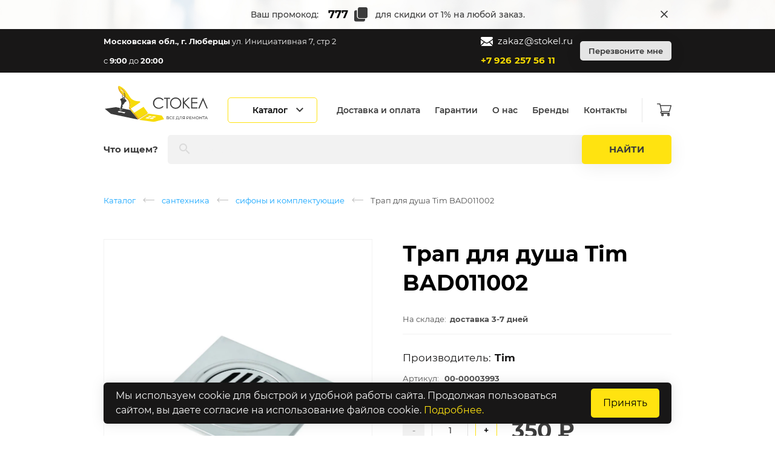

--- FILE ---
content_type: text/html; charset=UTF-8
request_url: https://stokel.ru/product/sifony_i_komplektuyushhie/trap_dlya_dusha_tim_bad011002
body_size: 16560
content:
<!DOCTYPE html>
<html lang="ru">
<head>
    <meta charset="utf-8">
    <meta http-equiv="X-UA-Compatible" content="IE=edge">
    <meta name="viewport" content="width=device-width, initial-scale=1">
    <meta name="csrf-token" content="lTEfw8qLqQ9GRnvtxWqgN1WfoqUAHDMoC9k4G66r">

    <link rel="icon" type="image/png" sizes="16x16" href="/img/favicon/favicon-16.png">
    <link rel="icon" type="image/png" sizes="32x32" href="/img/favicon/favicon-32.png">
    <link rel="icon" type="image/png" sizes="192x192" href="/img/favicon/favicon-192.png">

    <link rel="apple-touch-icon-precomposed" href="/img/favicon/favicon-180.png">
    <link rel="apple-touch-icon" href="/img/favicon/favicon-180.png">

    <link  rel="icon" href="/img/favicon/favicon.ico">

    <link rel="manifest" href="/manifest.json">

    <meta  name="msapplication-TileColor"  content="#ffffff">
    <meta  name="msapplication-tileimage"  content="/img/favicon/favicon-144.png">
    <meta  name="theme-color"  content="#ffffff">

    <link href="/img/splash/1536x2048.png" rel="apple-touch-startup-image" media="(device-width: 768px) and (device-height: 1024px) and (orientation: portrait)" />
    <link href="/img/splash/2048x1536.png" rel="apple-touch-startup-image" media="(device-width: 768px) and (device-height: 1024px) and (orientation: landscape)" />
    <link href="/img/splash/1668x2224.png" rel="apple-touch-startup-image" media="(device-width: 834px) and (device-height: 1112px) and (orientation: portrait)" />
    <link href="/img/splash/2224x1668.png" rel="apple-touch-startup-image" media="(device-width: 834px) and (device-height: 1112px) and (orientation: landscape)" />
    <link href="/img/splash/1668x2388.png" rel="apple-touch-startup-image" media="(device-width: 834px) and (device-height: 1194px) and (orientation: portrait)" />
    <link href="/img/splash/2388x1668.png" rel="apple-touch-startup-image" media="(device-width: 834px) and (device-height: 1194px) and (orientation: landscape)" />
    <link href="/img/splash/2048x2732.png" rel="apple-touch-startup-image" media="(device-width: 1024px) and (device-height: 1366px) and (orientation: portrait)" />
    <link href="/img/splash/2732x2048.png" rel="apple-touch-startup-image" media="(device-width: 1024px) and (device-height: 1366px) and (orientation: landscape)" />
    <link href="/img/splash/750x1334.png" rel="apple-touch-startup-image" media="(device-width: 375px) and (device-height: 667px) and (orientation: portrait)" />
    <link href="/img/splash/1334x750.png" rel="apple-touch-startup-image" media="(device-width: 375px) and (device-height: 667px) and (orientation: landscape)" />
    <link href="/img/splash/1242x2208.png" rel="apple-touch-startup-image" media="(device-width: 414px) and (device-height: 736px) and (orientation: portrait)" />
    <link href="/img/splash/2208x1242.png" rel="apple-touch-startup-image" media="(device-width: 414px) and (device-height: 736px) and (orientation: landscape)" />
    <link href="/img/splash/640x1136.png" rel="apple-touch-startup-image" media="(device-width: 320px) and (device-height: 568px) and (orientation: portrait)" />
    <link href="/img/splash/1136x640.png" rel="apple-touch-startup-image" media="(device-width: 320px) and (device-height: 568px) and (orientation: landscape)" />
    <link href="/img/splash/1125x2436.png" rel="apple-touch-startup-image" media="(device-width: 375px) and (device-height: 812px) and (orientation: portrait)" />
    <link href="/img/splash/2436x1125.png" rel="apple-touch-startup-image" media="(device-width: 375px) and (device-height: 812px) and (orientation: landscape)" />
    <link href="/img/splash/828x1792.png" rel="apple-touch-startup-image" media="(device-width: 414px) and (device-height: 896px) and (orientation: portrait) and (-webkit-device-pixel-ratio: 2)" />
    <link href="/img/splash/1792x828.png" rel="apple-touch-startup-image" media="(device-width: 414px) and (device-height: 896px) and (orientation: landscape) and (-webkit-device-pixel-ratio: 2)" />
    <link href="/img/splash/1242x2688.png" rel="apple-touch-startup-image" media="(device-width: 414px) and (device-height: 896px) and (orientation: portrait) and (-webkit-device-pixel-ratio: 3)" />
    <link href="/img/splash/2688x1242.png" rel="apple-touch-startup-image" media="(device-width: 414px) and (device-height: 896px) and (orientation: landscape) and (-webkit-device-pixel-ratio: 3)" />

    <meta name="apple-mobile-web-app-capable" content="yes">
    <meta name="apple-mobile-web-app-status-bar-style" content="white" />
    <meta name="apple-mobile-web-app-title" content="Stokel">

    <link rel="preload" href="/fonts/Montserrat-Regular.woff2?c7b975f3e8445b8b780e6e2ddc8fdaaa" as="font" type="font/woff2" crossorigin="anonymous">

    <link rel="preload" href="/fonts/icomoon.woff?38ea46b191aa87b01e75e4a20129c0e9" as="font" type="font/woff" crossorigin="anonymous">

    <title>Stokel - все для дома</title>

        <meta name="yandex-verification" content="26b8ff23e520f780" />
    <meta name="google-site-verification" content="hw_YBjoJLUFIlIOulvAZYyvenYMl61KVrtq7O2o3T1o" />
    
                <script>
                var catalog = {"multiCatalog":[{"id":5422,"parentId":null,"isGroup":true,"pathId":[5422],"name":"\u0421\u0422\u0420\u041e\u0418\u0422\u0415\u041b\u042c\u041d\u042b\u0415 \u041c\u0410\u0422\u0415\u0420\u0418\u0410\u041b\u042b","slug":"stroitelnye_materialy","isSale":false,"pathSlug":"stroitelnye_materialy","groups":[{"id":5428,"parentId":5422,"isGroup":true,"pathId":[5422,5428],"name":"\u0428\u0442\u0443\u043a\u0430\u0442\u0443\u0440\u043a\u0430","slug":"shtukaturka","isSale":false,"pathSlug":"stroitelnye_materialy\/shtukaturka","groups":[]},{"id":5423,"parentId":5422,"isGroup":true,"pathId":[5422,5423],"name":"\u0428\u043f\u0430\u043a\u043b\u0435\u0432\u043a\u0438","slug":"shpaklevki","isSale":false,"pathSlug":"stroitelnye_materialy\/shpaklevki","groups":[]},{"id":5440,"parentId":5422,"isGroup":true,"pathId":[5422,5440],"name":"\u041d\u0430\u043b\u0438\u0432\u043d\u044b\u0435 \u043f\u043e\u043b\u044b","slug":"nalivnye_poly","isSale":false,"pathSlug":"stroitelnye_materialy\/nalivnye_poly","groups":[]},{"id":5436,"parentId":5422,"isGroup":true,"pathId":[5422,5436],"name":"\u041a\u043b\u0435\u0439 \u0434\u043b\u044f \u043f\u043b\u0438\u0442\u043a\u0438","slug":"klej_dlya_plitki","isSale":false,"pathSlug":"stroitelnye_materialy\/klej_dlya_plitki","groups":[]},{"id":5430,"parentId":5422,"isGroup":true,"pathId":[5422,5430],"name":"\u0426\u0435\u043c\u0435\u043d\u0442 \u043a\u0435\u0440\u0430\u043c\u0437\u0438\u0442 \u043f\u0435\u0441\u043a\u043e\u0431\u0435\u0442\u043e\u043d","slug":"cement_keramzit_peskobeton","isSale":false,"pathSlug":"stroitelnye_materialy\/cement_keramzit_peskobeton","groups":[]},{"id":5438,"parentId":5422,"isGroup":true,"pathId":[5422,5438],"name":"\u041b\u0438\u0441\u0442\u043e\u0432\u044b\u0435 \u043c\u0430\u0442\u0435\u0440\u0438\u0430\u043b\u044b","slug":"listovye_materialy","isSale":false,"pathSlug":"stroitelnye_materialy\/listovye_materialy","groups":[]},{"id":5444,"parentId":5422,"isGroup":true,"pathId":[5422,5444],"name":"\u041a\u0438\u0440\u043f\u0438\u0447\u0438 \u0438 \u0431\u043b\u043e\u043a\u0438 \u0434\u043b\u044f \u0441\u0442\u0440\u043e\u0438\u0442\u0435\u043b\u044c\u0441\u0442\u0432\u0430","slug":"kirpichi_i_bloki_dlya_stroitelstva","isSale":false,"pathSlug":"stroitelnye_materialy\/kirpichi_i_bloki_dlya_stroitelstva","groups":[]},{"id":5446,"parentId":5422,"isGroup":true,"pathId":[5422,5446],"name":"\u041c\u0430\u043b\u044f\u0440\u043d\u044b\u0435 \u0443\u0433\u043e\u043b\u043a\u0438 \u043e\u0446\u0438\u043d\u043a\u043e\u0432\u0430\u043d\u043d\u044b\u0435 \u0448\u0442\u0443\u043a\u0430\u0442\u0443\u0440\u043d\u044b\u0435","slug":"malyarnye_ugolki_ocinkovannye_shtukaturnye","isSale":false,"pathSlug":"stroitelnye_materialy\/malyarnye_ugolki_ocinkovannye_shtukaturnye","groups":[]},{"id":5427,"parentId":5422,"isGroup":true,"pathId":[5422,5427],"name":"\u0413\u0440\u0443\u043d\u0442\u043e\u0432\u043a\u0438 \u0434\u043b\u044f \u0441\u0442\u0435\u043d","slug":"gruntovki_dlya_sten","isSale":false,"pathSlug":"stroitelnye_materialy\/gruntovki_dlya_sten","groups":[]},{"id":5429,"parentId":5422,"isGroup":true,"pathId":[5422,5429],"name":"\u0421\u0442\u0440\u043e\u0438\u0442\u0435\u043b\u044c\u043d\u0430\u044f \u0441\u0435\u0442\u043a\u0430","slug":"stroitelnaya_setka","isSale":false,"pathSlug":"stroitelnye_materialy\/stroitelnaya_setka","groups":[]},{"id":5445,"parentId":5422,"isGroup":true,"pathId":[5422,5445],"name":"\u041f\u0438\u043b\u043e\u043c\u0430\u0442\u0435\u0440\u0438\u0430\u043b\u044b","slug":"pilomaterialy","isSale":false,"pathSlug":"stroitelnye_materialy\/pilomaterialy","groups":[]},{"id":5434,"parentId":5422,"isGroup":true,"pathId":[5422,5434],"name":"\u0422\u0435\u043f\u043b\u043e\u0438\u0437\u043e\u043b\u044f\u0446\u0438\u043e\u043d\u043d\u044b\u0435 \u043c\u0430\u0442\u0435\u0440\u0438\u0430\u043b\u044b","slug":"teploizolyacionnye_materialy","isSale":false,"pathSlug":"stroitelnye_materialy\/teploizolyacionnye_materialy","groups":[]},{"id":5435,"parentId":5422,"isGroup":true,"pathId":[5422,5435],"name":"\u0413\u0438\u0434\u0440\u043e\u0438\u0437\u043e\u043b\u044f\u0446\u0438\u043e\u043d\u043d\u044b\u0435 \u043c\u0430\u0442\u0435\u0440\u0438\u0430\u043b\u044b","slug":"gidroizolyacionnye_materialy","isSale":false,"pathSlug":"stroitelnye_materialy\/gidroizolyacionnye_materialy","groups":[]},{"id":5426,"parentId":5422,"isGroup":true,"pathId":[5422,5426],"name":"\u041f\u043b\u0451\u043d\u043a\u0438 \u0438 \u043d\u0435\u0442\u043a\u0430\u043d\u044b\u0435 \u043c\u0430\u0442\u0435\u0440\u0438\u0430\u043b\u044b","slug":"plyonki_i_netkanye_materialy","isSale":false,"pathSlug":"stroitelnye_materialy\/plyonki_i_netkanye_materialy","groups":[]},{"id":5424,"parentId":5422,"isGroup":true,"pathId":[5422,5424],"name":"\u041a\u0440\u0435\u043f\u0435\u0436\u043d\u044b\u0435 \u0438\u0437\u0434\u0435\u043b\u0438\u044f \u0438 \u043c\u0435\u0442\u0438\u0437\u044b","slug":"krepezhnye_izdeliya_i_metizy","isSale":false,"pathSlug":"stroitelnye_materialy\/krepezhnye_izdeliya_i_metizy","groups":[]},{"id":5432,"parentId":5422,"isGroup":true,"pathId":[5422,5432],"name":"\u041b\u0435\u043d\u0442\u044b \u043c\u043e\u043d\u0442\u0430\u0436\u043d\u044b\u0435 \u0444\u043e\u043b\u044c\u0433\u043e\u0438\u0437\u043e\u043b","slug":"lenty_montazhnye_folgoizol","isSale":false,"pathSlug":"stroitelnye_materialy\/lenty_montazhnye_folgoizol","groups":[]},{"id":5433,"parentId":5422,"isGroup":true,"pathId":[5422,5433],"name":"\u0410\u043b\u0435\u0431\u0430\u0441\u0442\u0440 \u0433\u0438\u043f\u0441 \u0441\u0442\u0440\u043e\u0438\u0442\u0435\u043b\u044c\u043d\u044b\u0439","slug":"alebastr_gips_stroitelnyj","isSale":false,"pathSlug":"stroitelnye_materialy\/alebastr_gips_stroitelnyj","groups":[]},{"id":5447,"parentId":5422,"isGroup":true,"pathId":[5422,5447],"name":"\u041c\u0430\u043b\u044f\u0440\u043d\u0430\u044f \u0441\u0435\u0442\u043a\u0430 \u043f\u0430\u0443\u0442\u0438\u043d\u043a\u0430","slug":"malyarnaya_setka_pautinka","isSale":false,"pathSlug":"stroitelnye_materialy\/malyarnaya_setka_pautinka","groups":[]},{"id":5448,"parentId":5422,"isGroup":true,"pathId":[5422,5448],"name":"\u041c\u0430\u044f\u043a\u0438 \u0438 \u043a\u0440\u0435\u043f\u043b\u0435\u043d\u0438\u044f \u0434\u043b\u044f \u043c\u043e\u043d\u0442\u0430\u0436\u0430","slug":"mayaki_i_krepleniya_dlya_montazha","isSale":false,"pathSlug":"stroitelnye_materialy\/mayaki_i_krepleniya_dlya_montazha","groups":[]}]},{"id":4,"parentId":null,"isGroup":true,"pathId":[4],"name":"\u041b\u0410\u041a\u0418 \u0418 \u041a\u0420\u0410\u0421\u041a\u0418","slug":"laki_i_kraski","isSale":false,"pathSlug":"laki_i_kraski","groups":[{"id":5062,"parentId":4,"isGroup":true,"pathId":[4,5062],"name":"\u041a\u0440\u0430\u0441\u043a\u0438 dulux.","slug":"kraski_dulux","isSale":false,"pathSlug":"laki_i_kraski\/kraski_dulux","groups":[]},{"id":5035,"parentId":4,"isGroup":true,"pathId":[4,5035],"name":"\u041a\u0440\u0430\u0441\u043a\u0438 \u0438 \u043b\u0430\u043a\u0438 tikkurila.","slug":"kraski_i_laki_tikkurila","isSale":false,"pathSlug":"laki_i_kraski\/kraski_i_laki_tikkurila","groups":[]},{"id":5183,"parentId":4,"isGroup":true,"pathId":[4,5183],"name":"\u041f\u0440\u043e\u0438\u0437\u0432\u043e\u0434\u0438\u0442\u0435\u043b\u044c dufa","slug":"proizvoditel_dufa","isSale":false,"pathSlug":"laki_i_kraski\/proizvoditel_dufa","groups":[]},{"id":5186,"parentId":4,"isGroup":true,"pathId":[4,5186],"name":"\u041f\u0440\u043e\u0438\u0437\u0432\u043e\u0434\u0438\u0442\u0435\u043b\u044c pufas","slug":"proizvoditel_pufas","isSale":false,"pathSlug":"laki_i_kraski\/proizvoditel_pufas","groups":[]},{"id":5171,"parentId":4,"isGroup":true,"pathId":[4,5171],"name":"\u041a\u0440\u0430\u0441\u043a\u0438, \u044d\u043c\u0430\u043b\u0438 \u0438 \u043b\u0430\u043a\u0438 vgt","slug":"kraski_emali_i_laki_vgt","isSale":false,"pathSlug":"laki_i_kraski\/kraski_emali_i_laki_vgt","groups":[]},{"id":5163,"parentId":4,"isGroup":true,"pathId":[4,5163],"name":"\u041a\u0440\u0430\u0441\u043a\u0438 \u0438 \u044d\u043c\u0430\u043b\u044c zlata","slug":"kraski_i_emal_zlata","isSale":false,"pathSlug":"laki_i_kraski\/kraski_i_emal_zlata","groups":[]},{"id":5172,"parentId":4,"isGroup":true,"pathId":[4,5172],"name":"\u041a\u0440\u0430\u0441\u043a\u0438 \u0438 \u044d\u043c\u0430\u043b\u0438: formula, krafor","slug":"kraski_i_emali_formula_krafor","isSale":false,"pathSlug":"laki_i_kraski\/kraski_i_emali_formula_krafor","groups":[]},{"id":5168,"parentId":4,"isGroup":true,"pathId":[4,5168],"name":"\u042f\u0440\u043e\u0441\u043b\u0430\u0432\u0441\u043a\u0438\u0435 \u043a\u0440\u0430\u0441\u043a\u0438","slug":"yaroslavskie_kraski","isSale":false,"pathSlug":"laki_i_kraski\/yaroslavskie_kraski","groups":[]},{"id":5196,"parentId":4,"isGroup":true,"pathId":[4,5196],"name":"\u041a\u0440\u0430\u0441\u043a\u0430 \u043f\u043e \u043c\u0435\u0442\u0430\u043b\u043b\u0443 \u0438 \u0440\u0436\u0430\u0432\u0447\u0438\u043d\u0435","slug":"kraska_po_metallu_i_rzhavchine","isSale":false,"pathSlug":"laki_i_kraski\/kraska_po_metallu_i_rzhavchine","groups":[]},{"id":5164,"parentId":4,"isGroup":true,"pathId":[4,5164],"name":"\u041a\u0440\u0430\u0441\u043a\u0438 \u0430\u044d\u0440\u043e\u0437\u043e\u043b\u044c\u043d\u044b\u0435","slug":"kraski_aerozolnye","isSale":false,"pathSlug":"laki_i_kraski\/kraski_aerozolnye","groups":[]},{"id":5132,"parentId":4,"isGroup":true,"pathId":[4,5132],"name":"\u041a\u043e\u043b\u0435\u0440\u044b \u0434\u043b\u044f \u0430\u043a\u0440\u0438\u043b\u043e\u0432\u043e\u0439 \u043a\u0440\u0430\u0441\u043a\u0438.","slug":"kolery_dlya_akrilovoj_kraski","isSale":false,"pathSlug":"laki_i_kraski\/kolery_dlya_akrilovoj_kraski","groups":[]},{"id":5178,"parentId":4,"isGroup":true,"pathId":[4,5178],"name":"\u041f\u0440\u043e\u0438\u0437\u0432\u043e\u0434\u0438\u0442\u0435\u043b\u044c \u041a\u0411\u0421","slug":"proizvoditel_kbs","isSale":false,"pathSlug":"laki_i_kraski\/proizvoditel_kbs","groups":[]},{"id":5073,"parentId":4,"isGroup":true,"pathId":[4,5073],"name":"\u041f\u0440\u043e\u043f\u0438\u0442\u043a\u0438 \u0434\u043b\u044f \u0434\u0435\u0440\u0435\u0432\u0430 veres.","slug":"propitki_dlya_dereva_veres","isSale":false,"pathSlug":"laki_i_kraski\/propitki_dlya_dereva_veres","groups":[]},{"id":5173,"parentId":4,"isGroup":true,"pathId":[4,5173],"name":"\u041f\u0440\u043e\u0438\u0437\u0432\u043e\u0434\u0438\u0442\u0435\u043b\u044c ceresit","slug":"proizvoditel_ceresit","isSale":false,"pathSlug":"laki_i_kraski\/proizvoditel_ceresit","groups":[]},{"id":5165,"parentId":4,"isGroup":true,"pathId":[4,5165],"name":"\u0420\u0430\u0441\u0442\u0432\u043e\u0440\u0438\u0442\u0435\u043b\u0438: \u0430\u0446\u0435\u0442\u043e\u043d, \u0443\u0430\u0439\u0442-\u0441\u043f\u0438\u0440\u0438\u0442, \u043e\u0447\u0438\u0441\u0442\u0438\u0442\u0435\u043b\u0438","slug":"rastvoriteli_aceton_uajtspirit_ochistiteli","isSale":false,"pathSlug":"laki_i_kraski\/rastvoriteli_aceton_uajtspirit_ochistiteli","groups":[]},{"id":5169,"parentId":4,"isGroup":true,"pathId":[4,5169],"name":"\u0411\u0435\u0442\u043e\u043d\u043a\u043e\u043d\u0442\u0430\u043a\u0442","slug":"betonkontakt","isSale":false,"pathSlug":"laki_i_kraski\/betonkontakt","groups":[]},{"id":5185,"parentId":4,"isGroup":true,"pathId":[4,5185],"name":"\u041c\u043e\u043d\u0442\u0430\u0436\u043d\u0430\u044f \u043f\u0435\u043d\u0430","slug":"montazhnaya_pena","isSale":false,"pathSlug":"laki_i_kraski\/montazhnaya_pena","groups":[]},{"id":5008,"parentId":4,"isGroup":true,"pathId":[4,5008],"name":"\u0413\u0435\u0440\u043c\u0435\u0442\u0438\u043a\u0438.","slug":"germetiki","isSale":false,"pathSlug":"laki_i_kraski\/germetiki","groups":[]},{"id":5000,"parentId":4,"isGroup":true,"pathId":[4,5000],"name":"\u041a\u043b\u0435\u0439 \u0438 \u0416\u0438\u0434\u043a\u0438\u0435 \u0433\u0432\u043e\u0437\u0434\u0438.","slug":"klej_i_zhidkie_gvozdi","isSale":false,"pathSlug":"laki_i_kraski\/klej_i_zhidkie_gvozdi","groups":[]},{"id":5081,"parentId":4,"isGroup":true,"pathId":[4,5081],"name":"\u041a\u043b\u0435\u0439 \u0434\u043b\u044f \u043e\u0431\u043e\u0435\u0432.","slug":"klej_dlya_oboev","isSale":false,"pathSlug":"laki_i_kraski\/klej_dlya_oboev","groups":[]},{"id":1192,"parentId":4,"isGroup":true,"pathId":[4,1192],"name":"\u041a\u043b\u0435\u0439 \u041f\u0412\u0410","slug":"klej_pva","isSale":false,"pathSlug":"laki_i_kraski\/klej_pva","groups":[]},{"id":5182,"parentId":4,"isGroup":true,"pathId":[4,5182],"name":"\u0416\u0438\u0434\u043a\u043e\u0435 \u0441\u0442\u0435\u043a\u043b\u043e","slug":"zhidkoe_steklo","isSale":false,"pathSlug":"laki_i_kraski\/zhidkoe_steklo","groups":[]},{"id":5170,"parentId":4,"isGroup":true,"pathId":[4,5170],"name":"\u0421\u0440\u0435\u0434\u0441\u0442\u0432\u0430 \u0434\u043b\u044f \u0443\u0434\u0430\u043b\u0435\u043d\u0438\u044f \u0433\u0440\u0438\u0431\u043a\u0430 \u0438 \u043f\u043b\u0435\u0441\u0435\u043d\u0438","slug":"sredstva_dlya_udaleniya_gribka_i_pleseni","isSale":false,"pathSlug":"laki_i_kraski\/sredstva_dlya_udaleniya_gribka_i_pleseni","groups":[]},{"id":5193,"parentId":4,"isGroup":true,"pathId":[4,5193],"name":"\u0413\u0438\u0434\u0440\u043e\u0438\u0437\u043e\u043b\u044f\u0446\u0438\u044f \u043f\u043e\u043b\u0430","slug":"gidroizolyaciya_pola","isSale":false,"pathSlug":"laki_i_kraski\/gidroizolyaciya_pola","groups":[]},{"id":5177,"parentId":4,"isGroup":true,"pathId":[4,5177],"name":"\u041e\u0433\u043d\u0435\u0431\u0438\u043e\u0437\u0430\u0449\u0438\u0442\u0430 \u0434\u043b\u044f \u0434\u0440\u0435\u0432\u0435\u0441\u0438\u043d\u044b, \u043f\u0440\u043e\u0442\u0438\u0432\u043e\u043c\u043e\u0440\u043e\u0437\u043d\u044b\u0435 \u0438 \u043f\u043b\u0430\u0441\u0442\u0438\u0444\u0438\u0446\u0438\u0440\u0443\u044e\u0449\u0438\u0435 \u0434\u043e\u0431\u0430\u0432\u043a\u0438","slug":"ognebiozashhita_dlya_drevesiny_protivomoroznye_i_plastificiruyushhie_dobavki","isSale":false,"pathSlug":"laki_i_kraski\/ognebiozashhita_dlya_drevesiny_protivomoroznye_i_plastificiruyushhie_dobavki","groups":[]},{"id":5210,"parentId":4,"isGroup":true,"pathId":[4,5210],"name":"\u041c\u043e\u0440\u0438\u043b\u043a\u0430, \u0431\u0438\u0442\u0443\u043c\u043d\u044b\u0439 \u043b\u0430\u043a, \u0441\u0435\u0440\u0435\u0431\u0440\u044f\u043d\u043a\u0430","slug":"morilka_bitumnyj_lak_serebryanka","isSale":false,"pathSlug":"laki_i_kraski\/morilka_bitumnyj_lak_serebryanka","groups":[]}]},{"id":29,"parentId":null,"isGroup":true,"pathId":[29],"name":"\u0421\u0410\u041d\u0422\u0415\u0425\u041d\u0418\u041a\u0410","slug":"santehnika","isSale":false,"pathSlug":"santehnika","groups":[{"id":5176,"parentId":29,"isGroup":true,"pathId":[29,5176],"name":"\u0413\u0438\u0431\u043a\u0438\u0435 \u043f\u043e\u0434\u0432\u043e\u0434\u043a\u0438 \u0434\u043b\u044f \u0432\u043e\u0434\u044b \u0438 \u0433\u0430\u0437\u0430","slug":"gibkie_podvodki_dlya_vody_i_gaza","isSale":false,"pathSlug":"santehnika\/gibkie_podvodki_dlya_vody_i_gaza","groups":[]},{"id":5043,"parentId":29,"isGroup":true,"pathId":[29,5043],"name":"\u0421\u043c\u0435\u0441\u0438\u0442\u0435\u043b\u0438.","slug":"smesiteli","isSale":false,"pathSlug":"santehnika\/smesiteli","groups":[]},{"id":5089,"parentId":29,"isGroup":true,"pathId":[29,5089],"name":"\u0420\u0430\u0434\u0438\u0430\u0442\u043e\u0440\u044b \u043e\u0442\u043e\u043f\u043b\u0435\u043d\u0438\u044f \u0438 \u043a\u043e\u043c\u043f\u043b\u0435\u043a\u0442\u0443\u044e\u0449\u0438\u0435.","slug":"radiatory_otopleniya_i_komplektuyushhie","isSale":false,"pathSlug":"santehnika\/radiatory_otopleniya_i_komplektuyushhie","groups":[]},{"id":5080,"parentId":29,"isGroup":true,"pathId":[29,5080],"name":"\u0424\u0438\u043b\u044c\u0442\u0440\u044b \u0434\u043b\u044f \u043e\u0447\u0438\u0441\u0442\u043a\u0438 \u0432\u043e\u0434\u044b \u0438 \u043a\u043e\u043c\u043f\u043b\u0435\u043a\u0442\u0443\u044e\u0449\u0438\u0435.","slug":"filtry_dlya_ochistki_vody_i_komplektuyushhie","isSale":false,"pathSlug":"santehnika\/filtry_dlya_ochistki_vody_i_komplektuyushhie","groups":[]},{"id":5175,"parentId":29,"isGroup":true,"pathId":[29,5175],"name":"\u041f\u043e\u043b\u043e\u0442\u0435\u043d\u0446\u0435\u0441\u0443\u0448\u0438\u0442\u0435\u043b\u0438 \u0438 \u0444\u0443\u0440\u043d\u0438\u0442\u0443\u0440\u0430","slug":"polotencesushiteli_i_furnitura","isSale":false,"pathSlug":"santehnika\/polotencesushiteli_i_furnitura","groups":[]},{"id":5179,"parentId":29,"isGroup":true,"pathId":[29,5179],"name":"\u041c\u043e\u0439\u043a\u0438 \u0438 \u0443\u043c\u044b\u0432\u0430\u043b\u044c\u043d\u0438\u043a\u0438","slug":"mojki_i_umyvalniki","isSale":false,"pathSlug":"santehnika\/mojki_i_umyvalniki","groups":[]},{"id":200,"parentId":29,"isGroup":true,"pathId":[29,200],"name":"\u0421\u0438\u0444\u043e\u043d\u044b \u0438 \u043a\u043e\u043c\u043f\u043b\u0435\u043a\u0442\u0443\u044e\u0449\u0438\u0435","slug":"sifony_i_komplektuyushhie","isSale":false,"pathSlug":"santehnika\/sifony_i_komplektuyushhie","groups":[]},{"id":645,"parentId":29,"isGroup":true,"pathId":[29,645],"name":"\u0428\u0430\u0440\u043e\u0432\u044b\u0435 \u043a\u0440\u0430\u043d\u044b","slug":"sharovye_krany","isSale":false,"pathSlug":"santehnika\/sharovye_krany","groups":[]},{"id":5195,"parentId":29,"isGroup":true,"pathId":[29,5195],"name":"\u0424\u0438\u043b\u044c\u0442\u0440\u044b \u0442\u043e\u043d\u043a\u043e\u0439 \u043e\u0447\u0438\u0441\u0442\u043a\u0438 \u0432\u043e\u0434\u044b, \u043a\u043e\u043b\u043b\u0435\u043a\u0442\u043e\u0440\u044b \u0438 \u043a\u043e\u043c\u043f\u043b\u0435\u043a\u0442\u0443\u044e\u0449\u0438\u0435","slug":"filtry_tonkoj_ochistki_vody_kollektory_i_komplektuyushhie","isSale":false,"pathSlug":"santehnika\/filtry_tonkoj_ochistki_vody_kollektory_i_komplektuyushhie","groups":[]},{"id":5006,"parentId":29,"isGroup":true,"pathId":[29,5006],"name":"\u0422\u0440\u0443\u0431\u044b \u043f\u043e\u043b\u0438\u043f\u0440\u043e\u043f\u0438\u043b\u0435\u043d\u043e\u0432\u044b\u0435 pp-r \u0438 \u0444\u0438\u0442\u0438\u043d\u0433\u0438.","slug":"truby_polipropilenovye_ppr_i_fitingi","isSale":false,"pathSlug":"santehnika\/truby_polipropilenovye_ppr_i_fitingi","groups":[]},{"id":5103,"parentId":29,"isGroup":true,"pathId":[29,5103],"name":"\u041c\u0435\u0442\u0430\u043b\u043b\u043e\u043f\u043b\u0430\u0441\u0442\u0438\u043a\u043e\u0432\u044b\u0435 \u0442\u0440\u0443\u0431\u044b \u0438 \u0444\u0438\u0442\u0438\u043d\u0433\u0438.","slug":"metalloplastikovye_truby_i_fitingi","isSale":false,"pathSlug":"santehnika\/metalloplastikovye_truby_i_fitingi","groups":[]},{"id":5184,"parentId":29,"isGroup":true,"pathId":[29,5184],"name":"\u0424\u0438\u0442\u0438\u043d\u0433\u0438 \u0440\u0435\u0437\u044c\u0431\u043e\u0432\u044b\u0435","slug":"fitingi_rezbovye","isSale":false,"pathSlug":"santehnika\/fitingi_rezbovye","groups":[]},{"id":5180,"parentId":29,"isGroup":true,"pathId":[29,5180],"name":"\u041a\u0430\u043d\u0430\u043b\u0438\u0437\u0430\u0446\u0438\u043e\u043d\u043d\u044b\u0435 \u0442\u0440\u0443\u0431\u044b \u0438 \u043c\u0430\u043d\u0436\u0435\u0442\u044b","slug":"kanalizacionnye_truby_i_manzhety","isSale":false,"pathSlug":"santehnika\/kanalizacionnye_truby_i_manzhety","groups":[]},{"id":5174,"parentId":29,"isGroup":true,"pathId":[29,5174],"name":"\u0410\u0440\u043c\u0430\u0442\u0443\u0440\u0430 \u0434\u043b\u044f \u0443\u043d\u0438\u0442\u0430\u0437\u043e\u0432 \u0438 \u0445\u043e\u043c\u0443\u0442\u044b \u0434\u043b\u044f \u043a\u0440\u0435\u043f\u043b\u0435\u043d\u0438\u044f \u0442\u0440\u0443\u0431","slug":"armatura_dlya_unitazov_i_homuty_dlya_krepleniya_trub","isSale":false,"pathSlug":"santehnika\/armatura_dlya_unitazov_i_homuty_dlya_krepleniya_trub","groups":[]},{"id":5201,"parentId":29,"isGroup":true,"pathId":[29,5201],"name":"\u0423\u043f\u043b\u043e\u0442\u043d\u0438\u0442\u0435\u043b\u044c\u043d\u044b\u0435 \u043f\u0440\u043e\u043a\u043b\u0430\u0434\u043a\u0438 \u0438 \u043a\u043e\u043b\u044c\u0446\u0430 \u0434\u043b\u044f \u0442\u0440\u0443\u0431, \u043e\u0442\u0440\u0430\u0436\u0430\u0442\u0435\u043b\u0438 \u0434\u043b\u044f \u0441\u043c\u0435\u0441\u0438\u0442\u0435\u043b\u044f","slug":"uplotnitelnye_prokladki_i_kolca_dlya_trub_otrazhateli_dlya_smesitelya","isSale":false,"pathSlug":"santehnika\/uplotnitelnye_prokladki_i_kolca_dlya_trub_otrazhateli_dlya_smesitelya","groups":[]},{"id":5116,"parentId":29,"isGroup":true,"pathId":[29,5116],"name":"\u0411\u043e\u0440\u0434\u044e\u0440\u043d\u044b\u0435 \u043b\u0435\u043d\u0442\u044b \u0434\u043b\u044f \u0432\u0430\u043d\u043d\u044b.","slug":"bordyurnye_lenty_dlya_vanny","isSale":false,"pathSlug":"santehnika\/bordyurnye_lenty_dlya_vanny","groups":[]}]},{"id":5211,"parentId":null,"isGroup":true,"pathId":[5211],"name":"\u041c\u0410\u041b\u042f\u0420\u041d\u042b\u0419 \u0418\u041d\u0421\u0422\u0420\u0423\u041c\u0415\u041d\u0422","slug":"malyarnyj_instrument","isSale":false,"pathSlug":"malyarnyj_instrument","groups":[{"id":5226,"parentId":5211,"isGroup":true,"pathId":[5211,5226],"name":"\u0412\u0430\u043b\u0438\u043a\u0438 \u043a\u0438\u0441\u0442\u043e\u0447\u043a\u0438","slug":"valiki_kistochki","isSale":false,"pathSlug":"malyarnyj_instrument\/valiki_kistochki","groups":[]},{"id":5227,"parentId":5211,"isGroup":true,"pathId":[5211,5227],"name":"\u0428\u043f\u0430\u0442\u0435\u043b\u044f","slug":"shpatelya","isSale":false,"pathSlug":"malyarnyj_instrument\/shpatelya","groups":[]},{"id":5258,"parentId":5211,"isGroup":true,"pathId":[5211,5258],"name":"\u0421\u0442\u0440\u043e\u0438\u0442\u0435\u043b\u044c\u043d\u044b\u0435 \u0432\u0435\u0434\u0440\u0430 \u0438 \u043a\u0430\u0434\u043a\u0438","slug":"stroitelnye_vedra_i_kadki","isSale":false,"pathSlug":"malyarnyj_instrument\/stroitelnye_vedra_i_kadki","groups":[]},{"id":5249,"parentId":5211,"isGroup":true,"pathId":[5211,5249],"name":"\u041f\u0440\u0430\u0432\u0438\u043b\u044b \u0441\u0442\u0440\u043e\u0438\u0442\u0435\u043b\u044c\u043d\u044b\u0435 \u0442\u0440\u0430\u043f\u0435\u0446\u0438\u044f","slug":"pravily_stroitelnye_trapeciya","isSale":false,"pathSlug":"malyarnyj_instrument\/pravily_stroitelnye_trapeciya","groups":[]},{"id":5215,"parentId":5211,"isGroup":true,"pathId":[5211,5215],"name":"\u041d\u0430\u0436\u0434\u0430\u0447\u043d\u0430\u044f \u0431\u0443\u043c\u0430\u0433\u0430 \u0432 \u0440\u0443\u043b\u043e\u043d\u0430\u0445 \u0438 \u0430\u0431\u0440\u0430\u0437\u0438\u0432\u043d\u0430\u044f \u0441\u0435\u0442\u043a\u0430","slug":"nazhdachnaya_bumaga_v_rulonah_i_abrazivnaya_setka","isSale":false,"pathSlug":"malyarnyj_instrument\/nazhdachnaya_bumaga_v_rulonah_i_abrazivnaya_setka","groups":[]},{"id":5229,"parentId":5211,"isGroup":true,"pathId":[5211,5229],"name":"\u0413\u043b\u0430\u0434\u0438\u043b\u043a\u0438 \u0448\u0442\u0443\u043a\u0430\u0442\u0443\u0440\u043d\u044b\u0435 \u0441\u0442\u0430\u043b\u044c\u043d\u044b\u0435 \u0437\u0443\u0431\u0447\u0430\u0442\u044b\u0435 \u0441\u043a\u0440\u0435\u0431\u043a\u0438 \u043c\u0430\u0441\u0442\u0435\u0440\u043a\u0438","slug":"gladilki_shtukaturnye_stalnye_zubchatye_skrebki_masterki","isSale":false,"pathSlug":"malyarnyj_instrument\/gladilki_shtukaturnye_stalnye_zubchatye_skrebki_masterki","groups":[]},{"id":5267,"parentId":5211,"isGroup":true,"pathId":[5211,5267],"name":"\u0420\u0443\u0447\u043a\u0438 \u0442\u0435\u043b\u0435\u0441\u043a\u043e\u043f\u0438\u0447\u0435\u0441\u043a\u0438\u0435 \u0434\u043b\u044f \u0432\u0430\u043b\u0438\u043a\u043e\u0432","slug":"ruchki_teleskopicheskie_dlya_valikov","isSale":false,"pathSlug":"malyarnyj_instrument\/ruchki_teleskopicheskie_dlya_valikov","groups":[]},{"id":5212,"parentId":5211,"isGroup":true,"pathId":[5211,5212],"name":"\u0421\u043a\u043e\u0442\u0447\u0438 \u0441\u0442\u0440\u0435\u0439\u0447\u0438 \u043a\u0430\u0440\u0430\u043d\u0434\u0430\u0448 \u0441\u0442\u0440\u043e\u0438\u0442\u0435\u043b\u044c\u043d\u044b\u0439 \u043c\u0430\u0440\u043a\u0435\u0440\u044b \u0441\u0442\u0440\u043e\u0438\u0442\u0435\u043b\u044c\u043d\u044b\u0435","slug":"skotchi_strejchi_karandash_stroitelnyj_markery_stroitelnye","isSale":false,"pathSlug":"malyarnyj_instrument\/skotchi_strejchi_karandash_stroitelnyj_markery_stroitelnye","groups":[]},{"id":5228,"parentId":5211,"isGroup":true,"pathId":[5211,5228],"name":"\u041c\u0430\u043b\u044f\u0440\u043d\u044b\u0435 \u043d\u043e\u0436\u0438 \u0438 \u043a\u043e\u043c\u043f\u043b\u0435\u043a\u0442\u0443\u044e\u0449\u0438\u0435","slug":"malyarnye_nozhi_i_komplektuyushhie","isSale":false,"pathSlug":"malyarnyj_instrument\/malyarnye_nozhi_i_komplektuyushhie","groups":[]}]},{"id":5213,"parentId":null,"isGroup":true,"pathId":[5213],"name":"\u0420\u0410\u0421\u0425\u041e\u0414\u041d\u042b\u0415 \u041c\u0410\u0422\u0415\u0420\u0418\u0410\u041b\u042b \u0414\u041b\u042f \u042d\u041b\u0415\u041a\u0422\u0420\u041e\u0418\u041d\u0421\u0422\u0420\u0423\u041c\u0415\u041d\u0422\u0410","slug":"rashodnye_materialy_dlya_elektroinstrumenta","isSale":false,"pathSlug":"rashodnye_materialy_dlya_elektroinstrumenta","groups":[{"id":5222,"parentId":5213,"isGroup":true,"pathId":[5213,5222],"name":"\u0410\u043b\u043c\u0430\u0437\u043d\u044b\u0435 \u043a\u043e\u0440\u043e\u043d\u043a\u0438 \u0434\u043b\u044f \u043f\u043b\u0438\u0442\u043a\u0438","slug":"almaznye_koronki_dlya_plitki","isSale":false,"pathSlug":"rashodnye_materialy_dlya_elektroinstrumenta\/almaznye_koronki_dlya_plitki","groups":[]},{"id":5248,"parentId":5213,"isGroup":true,"pathId":[5213,5248],"name":"\u0417\u0443\u0431\u0438\u043b\u0430 \u043b\u043e\u043f\u0430\u0442\u043a\u0438 \u043f\u0438\u043a\u0438","slug":"zubila_lopatki_piki","isSale":false,"pathSlug":"rashodnye_materialy_dlya_elektroinstrumenta\/zubila_lopatki_piki","groups":[]},{"id":5239,"parentId":5213,"isGroup":true,"pathId":[5213,5239],"name":"\u041a\u0430\u0440\u043e\u043d\u043a\u0438 \u043f\u043e \u0434\u0435\u0440\u0435\u0432\u043e \u0431\u0435\u0442\u043e\u043d","slug":"karonki_po_derevo_beton","isSale":false,"pathSlug":"rashodnye_materialy_dlya_elektroinstrumenta\/karonki_po_derevo_beton","groups":[]},{"id":5246,"parentId":5213,"isGroup":true,"pathId":[5213,5246],"name":"\u041b\u0435\u0441\u043a\u0438 \u0434\u043b\u044f \u0442\u0440\u0438\u043c\u043c\u0435\u0440\u043e\u0432","slug":"leski_dlya_trimmerov","isSale":false,"pathSlug":"rashodnye_materialy_dlya_elektroinstrumenta\/leski_dlya_trimmerov","groups":[]},{"id":5219,"parentId":5213,"isGroup":true,"pathId":[5213,5219],"name":"\u041c\u0438\u043a\u0441\u0435\u0440 \u0434\u043b\u044f \u0441\u0442\u0440\u043e\u0438\u0442\u0435\u043b\u044c\u043d\u044b\u0445 \u0441\u043c\u0435\u0441\u0435\u0439","slug":"mikser_dlya_stroitelnyh_smesej","isSale":false,"pathSlug":"rashodnye_materialy_dlya_elektroinstrumenta\/mikser_dlya_stroitelnyh_smesej","groups":[]},{"id":5223,"parentId":5213,"isGroup":true,"pathId":[5213,5223],"name":"\u041e\u0442\u0440\u0435\u0437\u043d\u044b\u0435 \u0438 \u0430\u043b\u043c\u0430\u0437\u043d\u044b\u0435 \u0434\u0438\u0441\u043a\u0438","slug":"otreznye_i_almaznye_diski","isSale":false,"pathSlug":"rashodnye_materialy_dlya_elektroinstrumenta\/otreznye_i_almaznye_diski","groups":[]},{"id":5214,"parentId":5213,"isGroup":true,"pathId":[5213,5214],"name":"\u041f\u0430\u0442\u0440\u043e\u043d\u044b \u0434\u043b\u044f \u0434\u0440\u0435\u043b\u0435\u0439 \u043f\u0435\u0440\u0444\u043e\u0440\u0430\u0442\u043e\u0440\u043e\u0432 \u0431\u0438\u0442\u044b \u0430\u0434\u0430\u043f\u0442\u0435\u0440\u044b","slug":"patrony_dlya_drelej_perforatorov_bity_adaptery","isSale":false,"pathSlug":"rashodnye_materialy_dlya_elektroinstrumenta\/patrony_dlya_drelej_perforatorov_bity_adaptery","groups":[]},{"id":5251,"parentId":5213,"isGroup":true,"pathId":[5213,5251],"name":"\u041f\u0438\u043b\u043a\u0438 \u0434\u043b\u044f \u043b\u043e\u0431\u0437\u0438\u043a\u043e\u0432","slug":"pilki_dlya_lobzikov","isSale":false,"pathSlug":"rashodnye_materialy_dlya_elektroinstrumenta\/pilki_dlya_lobzikov","groups":[]},{"id":5242,"parentId":5213,"isGroup":true,"pathId":[5213,5242],"name":"\u041f\u043d\u0435\u0432\u043c\u0430\u0442\u0438\u0447\u0435\u0441\u043a\u0438\u0435 \u0448\u043b\u0430\u043d\u0433\u0438 \u0438 \u0444\u0438\u0442\u0438\u043d\u0433\u0438","slug":"pnevmaticheskie_shlangi_i_fitingi","isSale":false,"pathSlug":"rashodnye_materialy_dlya_elektroinstrumenta\/pnevmaticheskie_shlangi_i_fitingi","groups":[]},{"id":5220,"parentId":5213,"isGroup":true,"pathId":[5213,5220],"name":"\u0421\u0432\u0435\u0440\u043b\u0430 \u0431\u0443\u0440\u044b \u043f\u043e \u0431\u0435\u0442\u043e\u043d\u0443","slug":"sverla_bury_po_betonu","isSale":false,"pathSlug":"rashodnye_materialy_dlya_elektroinstrumenta\/sverla_bury_po_betonu","groups":[]},{"id":5221,"parentId":5213,"isGroup":true,"pathId":[5213,5221],"name":"\u0429\u0435\u0442\u043a\u0438 \u043c\u0435\u0442\u0430\u043b\u043b\u0438\u0447\u0435\u0441\u043a\u0438\u0435 \u0441\u0442\u0430\u043b\u044c\u043d\u044b\u0435 \u043f\u0440\u043e\u0432\u043e\u043b\u043e\u0447\u043d\u044b\u0435 \u043e\u0442\u0432\u0435\u0441\u044b \u0441\u0442\u0440\u043e\u0438\u0442\u0435\u043b\u044c\u043d\u044b\u0435","slug":"shhetki_metallicheskie_stalnye_provolochnye_otvesy_stroitelnye","isSale":false,"pathSlug":"rashodnye_materialy_dlya_elektroinstrumenta\/shhetki_metallicheskie_stalnye_provolochnye_otvesy_stroitelnye","groups":[]}]},{"id":5224,"parentId":null,"isGroup":true,"pathId":[5224],"name":"\u0420\u0423\u0427\u041d\u041e\u0419 \u0418\u041d\u0421\u0422\u0420\u0423\u041c\u0415\u041d\u0422","slug":"ruchnoj_instrument","isSale":false,"pathSlug":"ruchnoj_instrument","groups":[{"id":5269,"parentId":5224,"isGroup":true,"pathId":[5224,5269],"name":"\u0411\u043e\u043b\u0442\u043e\u0440\u0435\u0437\u044b","slug":"boltorezy","isSale":false,"pathSlug":"ruchnoj_instrument\/boltorezy","groups":[]},{"id":5261,"parentId":5224,"isGroup":true,"pathId":[5224,5261],"name":"\u0418\u0437\u043c\u0435\u0440\u0438\u0442\u0435\u043b\u044c\u043d\u044b\u0435 \u043b\u0438\u043d\u0435\u0439\u043a\u0438 \u0443\u0433\u043e\u043b\u044c\u043d\u0438\u043a\u0438","slug":"izmeritelnye_linejki_ugolniki","isSale":false,"pathSlug":"ruchnoj_instrument\/izmeritelnye_linejki_ugolniki","groups":[]},{"id":5237,"parentId":5224,"isGroup":true,"pathId":[5224,5237],"name":"\u0418\u0437\u043c\u0435\u0440\u0438\u0442\u0435\u043b\u044c\u043d\u044b\u0435 \u0441\u0442\u0440\u043e\u0438\u0442\u0435\u043b\u044c\u043d\u044b\u0435 \u0440\u0443\u043b\u0435\u0442\u043a\u0438 \u043a\u0430\u0441\u043a\u0438 \u0441\u0442\u0440\u043e\u0438\u0442\u0435\u043b\u044c\u043d\u044b\u0435","slug":"izmeritelnye_stroitelnye_ruletki_kaski_stroitelnye","isSale":false,"pathSlug":"ruchnoj_instrument\/izmeritelnye_stroitelnye_ruletki_kaski_stroitelnye","groups":[]},{"id":5232,"parentId":5224,"isGroup":true,"pathId":[5224,5232],"name":"\u041a\u043b\u0435\u0449\u0438 \u043f\u043b\u043e\u0441\u043a\u043e\u0433\u0443\u0431\u0446\u044b \u043a\u0443\u0441\u0430\u0447\u043a\u0438 \u0431\u043e\u043a\u043e\u0440\u0435\u0437\u044b","slug":"kleshhi_ploskogubcy_kusachki_bokorezy","isSale":false,"pathSlug":"ruchnoj_instrument\/kleshhi_ploskogubcy_kusachki_bokorezy","groups":[]},{"id":5243,"parentId":5224,"isGroup":true,"pathId":[5224,5243],"name":"\u041a\u043b\u044e\u0447\u0438 \u0440\u043e\u0436\u043a\u043e\u0432\u044b\u0435 \u0442\u043e\u0440\u0446\u0435\u0432\u044b\u0435 \u043d\u0430\u043a\u0438\u0434\u043d\u044b\u0435","slug":"klyuchi_rozhkovye_torcevye_nakidnye","isSale":false,"pathSlug":"ruchnoj_instrument\/klyuchi_rozhkovye_torcevye_nakidnye","groups":[]},{"id":5257,"parentId":5224,"isGroup":true,"pathId":[5224,5257],"name":"\u041a\u0440\u0435\u0441\u0442\u0438\u043a\u0438 \u0438 \u043a\u043b\u0438\u043d\u044c\u044f \u0434\u043b\u044f \u0443\u043a\u043b\u0430\u0434\u043a\u0438 \u043f\u043b\u0438\u0442\u043a\u0438","slug":"krestiki_i_klinya_dlya_ukladki_plitki","isSale":false,"pathSlug":"ruchnoj_instrument\/krestiki_i_klinya_dlya_ukladki_plitki","groups":[]},{"id":5264,"parentId":5224,"isGroup":true,"pathId":[5224,5264],"name":"\u041c\u0435\u0442\u0430\u043b\u043b\u0438\u0447\u0435\u0441\u043a\u0438\u0435 \u043a\u0440\u0435\u043f\u0435\u0436\u043d\u044b\u0435 \u0443\u0433\u043e\u043b\u043a\u0438","slug":"metallicheskie_krepezhnye_ugolki","isSale":false,"pathSlug":"ruchnoj_instrument\/metallicheskie_krepezhnye_ugolki","groups":[]},{"id":5230,"parentId":5224,"isGroup":true,"pathId":[5224,5230],"name":"\u041e\u0442\u0432\u0451\u0440\u0442\u043a\u0438 \u0437\u0430\u043a\u043b\u0451\u043f\u043e\u0447\u043d\u0438\u043a\u0438","slug":"otvyortki_zaklyopochniki","isSale":false,"pathSlug":"ruchnoj_instrument\/otvyortki_zaklyopochniki","groups":[]},{"id":5241,"parentId":5224,"isGroup":true,"pathId":[5224,5241],"name":"\u041f\u0438\u043b\u044b \u043d\u043e\u0436\u043e\u0432\u043a\u0438 \u0441\u0442\u0443\u0441\u043b\u0430","slug":"pily_nozhovki_stusla","isSale":false,"pathSlug":"ruchnoj_instrument\/pily_nozhovki_stusla","groups":[]},{"id":5252,"parentId":5224,"isGroup":true,"pathId":[5224,5252],"name":"\u041f\u0438\u0441\u0442\u043e\u043b\u0435\u0442\u044b \u0434\u043b\u044f \u043c\u043e\u043d\u0442\u0430\u0436\u043d\u043e\u0439 \u043f\u0435\u043d\u044b \u0438 \u0433\u0435\u0440\u043c\u0435\u0442\u0438\u043a\u0430","slug":"pistolety_dlya_montazhnoj_peny_i_germetika","isSale":false,"pathSlug":"ruchnoj_instrument\/pistolety_dlya_montazhnoj_peny_i_germetika","groups":[]},{"id":5236,"parentId":5224,"isGroup":true,"pathId":[5224,5236],"name":"\u041f\u043b\u0438\u0442\u043a\u043e\u0440\u0435\u0437\u044b \u043f\u0440\u0430\u0441\u0435\u043a\u0430\u0442\u0435\u043b\u044c \u043a\u043e\u043c\u043f\u043b\u0435\u043a\u0442\u0443\u044e\u0449\u0438\u0435","slug":"plitkorezy_prasekatel_komplektuyushhie","isSale":false,"pathSlug":"ruchnoj_instrument\/plitkorezy_prasekatel_komplektuyushhie","groups":[]},{"id":5263,"parentId":5224,"isGroup":true,"pathId":[5224,5263],"name":"\u0420\u0443\u0431\u0430\u043d\u043a\u0438 \u043d\u0430\u043f\u0438\u043b\u044c\u043d\u0438\u043a\u0438","slug":"rubanki_napilniki","isSale":false,"pathSlug":"ruchnoj_instrument\/rubanki_napilniki","groups":[]},{"id":5250,"parentId":5224,"isGroup":true,"pathId":[5224,5250],"name":"\u0420\u0443\u0447\u043d\u044b\u0435 \u043d\u043e\u0436\u043d\u0438\u0446\u044b \u043f\u043e \u043c\u0435\u0442\u0430\u043b\u043b\u0443","slug":"ruchnye_nozhnicy_po_metallu","isSale":false,"pathSlug":"ruchnoj_instrument\/ruchnye_nozhnicy_po_metallu","groups":[]},{"id":5233,"parentId":5224,"isGroup":true,"pathId":[5224,5233],"name":"\u0421\u043b\u0435\u0441\u0430\u0440\u043d\u044b\u0435 \u043c\u043e\u043b\u043e\u0442\u043a\u0438 \u0438 \u0442\u043e\u043f\u043e\u0440\u044b","slug":"slesarnye_molotki_i_topory","isSale":false,"pathSlug":"ruchnoj_instrument\/slesarnye_molotki_i_topory","groups":[]},{"id":5231,"parentId":5224,"isGroup":true,"pathId":[5224,5231],"name":"\u0421\u0440\u0435\u0434\u0441\u0442\u0432\u0430 \u0438\u043d\u0434\u0438\u0432\u0438\u0434\u0443\u0430\u043b\u044c\u043d\u043e\u0439 \u0437\u0430\u0449\u0438\u0442\u044b","slug":"sredstva_individualnoj_zashhity","isSale":false,"pathSlug":"ruchnoj_instrument\/sredstva_individualnoj_zashhity","groups":[]},{"id":5247,"parentId":5224,"isGroup":true,"pathId":[5224,5247],"name":"\u0421\u0442\u0430\u043c\u0435\u0441\u043a\u0438 \u0441\u0442\u0435\u043f\u043b\u0435\u0440\u044b \u043c\u0435\u0431\u0435\u043b\u044c\u043d\u044b\u0435 \u043a\u043e\u043c\u043f\u043b\u0435\u043a\u0442\u0443\u044e\u0449\u0438\u0435","slug":"stameski_steplery_mebelnye_komplektuyushhie","isSale":false,"pathSlug":"ruchnoj_instrument\/stameski_steplery_mebelnye_komplektuyushhie","groups":[]},{"id":5238,"parentId":5224,"isGroup":true,"pathId":[5224,5238],"name":"\u0421\u0442\u0440\u043e\u0438\u0442\u0435\u043b\u044c\u043d\u044b\u0435 \u0443\u0440\u043e\u0432\u043d\u0438 \u0448\u0442\u0430\u043d\u0433\u0435\u043b\u044c\u0446\u0438\u0440\u043a\u0443\u043b\u044c","slug":"stroitelnye_urovni_shtangelcirkul","isSale":false,"pathSlug":"ruchnoj_instrument\/stroitelnye_urovni_shtangelcirkul","groups":[]},{"id":5234,"parentId":5224,"isGroup":true,"pathId":[5224,5234],"name":"\u0421\u0442\u0440\u0443\u0431\u0446\u0438\u043d\u044b \u043c\u043e\u043d\u0442\u0430\u0436\u043d\u044b\u0435 \u0433\u0432\u043e\u0437\u0434\u043e\u0434\u0435\u0440\u044b \u043b\u043e\u043c\u044b","slug":"strubciny_montazhnye_gvozdodery_lomy","isSale":false,"pathSlug":"ruchnoj_instrument\/strubciny_montazhnye_gvozdodery_lomy","groups":[]},{"id":5225,"parentId":5224,"isGroup":true,"pathId":[5224,5225],"name":"\u042f\u0449\u0438\u043a\u0438 \u0434\u043b\u044f \u0438\u043d\u0441\u0442\u0440\u0443\u043c\u0435\u043d\u0442\u043e\u0432","slug":"yashhiki_dlya_instrumentov","isSale":false,"pathSlug":"ruchnoj_instrument\/yashhiki_dlya_instrumentov","groups":[]}]},{"id":39,"parentId":null,"isGroup":true,"pathId":[39],"name":"\u0412\u0415\u041d\u0422\u0418\u041b\u042f\u0426\u0418\u042f","slug":"ventilyaciya","isSale":false,"pathSlug":"ventilyaciya","groups":[{"id":370,"parentId":39,"isGroup":true,"pathId":[39,370],"name":"\u0412\u0435\u043d\u0442\u0438\u043b\u044f\u0442\u043e\u0440\u044b","slug":"ventilyatory","isSale":false,"pathSlug":"ventilyaciya\/ventilyatory","groups":[]},{"id":5167,"parentId":39,"isGroup":true,"pathId":[39,5167],"name":"\u0412\u043e\u0437\u0434\u0443\u0445\u043e\u0432\u043e\u0434\u044b \u0438 \u0441\u043e\u0435\u0434\u0438\u043d\u0438\u0442\u0435\u043b\u044c\u043d\u044b\u0435 \u044d\u043b\u0435\u043c\u0435\u043d\u0442\u044b","slug":"vozduhovody_i_soedinitelnye_elementy","isSale":false,"pathSlug":"ventilyaciya\/vozduhovody_i_soedinitelnye_elementy","groups":[]},{"id":629,"parentId":39,"isGroup":true,"pathId":[39,629],"name":"\u041b\u044e\u043a\u0438 \u0440\u0435\u0432\u0438\u0437\u0438\u043e\u043d\u043d\u044b\u0435","slug":"lyuki_revizionnye","isSale":false,"pathSlug":"ventilyaciya\/lyuki_revizionnye","groups":[]},{"id":5198,"parentId":39,"isGroup":true,"pathId":[39,5198],"name":"\u0420\u0435\u0448\u0435\u0442\u043a\u0438 \u0432\u0435\u043d\u0442\u0438\u043b\u044f\u0446\u0438\u043e\u043d\u043d\u044b\u0435","slug":"reshetki_ventilyacionnye","isSale":false,"pathSlug":"ventilyaciya\/reshetki_ventilyacionnye","groups":[]},{"id":5199,"parentId":39,"isGroup":true,"pathId":[39,5199],"name":"\u0413\u0438\u0431\u043a\u0438\u0435 \u0432\u043e\u0437\u0434\u0443\u0445\u043e\u0432\u043e\u0434\u044b","slug":"gibkie_vozduhovody","isSale":false,"pathSlug":"ventilyaciya\/gibkie_vozduhovody","groups":[]}]},{"id":5216,"parentId":null,"isGroup":true,"pathId":[5216],"name":"\u0425\u041e\u0417\u0422\u041e\u0412\u0410\u0420\u042b","slug":"hoztovary","isSale":false,"pathSlug":"hoztovary","groups":[{"id":5235,"parentId":5216,"isGroup":true,"pathId":[5216,5235],"name":"\u0412\u0441\u0451 \u0434\u043b\u044f \u0441\u0430\u0434\u0430","slug":"vsyo_dlya_sada","isSale":false,"pathSlug":"hoztovary\/vsyo_dlya_sada","groups":[{"id":5265,"parentId":5235,"isGroup":true,"pathId":[5216,5235,5265],"name":"\u041e\u043f\u0440\u044b\u0441\u043a\u0438\u0432\u0430\u0442\u0435\u043b\u044c, \u043b\u0435\u0439\u043a\u0438 \u0441\u0430\u0434\u043e\u0432\u044b\u0435","slug":"opryskivatel_lejki_sadovye","isSale":false,"pathSlug":"hoztovary\/vsyo_dlya_sada\/opryskivatel_lejki_sadovye","groups":[]}]},{"id":5218,"parentId":5216,"isGroup":true,"pathId":[5216,5218],"name":"\u0413\u043e\u0440\u0435\u043b\u043a\u0438 \u0430\u043a\u0441\u0435\u0441\u0441\u0443\u0430\u0440\u044b \u0433\u0430\u0437 \u0432 \u0431\u0430\u043b\u043b\u043e\u043d\u0447\u0438\u043a\u0430\u0445 220 \u0433\u0440","slug":"gorelki_aksessuary_gaz_v_ballonchikah_220_gr","isSale":false,"pathSlug":"hoztovary\/gorelki_aksessuary_gaz_v_ballonchikah_220_gr","groups":[]},{"id":5268,"parentId":5216,"isGroup":true,"pathId":[5216,5268],"name":"\u0417\u0430\u043c\u043a\u0438 \u043d\u0430\u0432\u0435\u0441\u043d\u044b\u0435","slug":"zamki_navesnye","isSale":false,"pathSlug":"hoztovary\/zamki_navesnye","groups":[]},{"id":5245,"parentId":5216,"isGroup":true,"pathId":[5216,5245],"name":"\u041a\u0430\u043d\u0430\u0442\u044b \u0448\u043d\u0443\u0440\u044b \u0432\u0435\u0440\u0435\u0432\u043a\u0438 \u0448\u043f\u0430\u0433\u0430\u0442\u044b","slug":"kanaty_shnury_verevki_shpagaty","isSale":false,"pathSlug":"hoztovary\/kanaty_shnury_verevki_shpagaty","groups":[]},{"id":5262,"parentId":5216,"isGroup":true,"pathId":[5216,5262],"name":"\u041c\u0435\u0448\u043a\u0438 \u0434\u043b\u044f \u043c\u0443\u0441\u043e\u0440\u0430 \u0441\u0442\u0440\u043e\u0438\u0442\u0435\u043b\u044c\u043d\u044b\u0435","slug":"meshki_dlya_musora_stroitelnye","isSale":false,"pathSlug":"hoztovary\/meshki_dlya_musora_stroitelnye","groups":[]},{"id":5266,"parentId":5216,"isGroup":true,"pathId":[5216,5266],"name":"\u0421\u0430\u0434\u043e\u0432\u044b\u0435 \u0448\u043b\u0430\u043d\u0433\u0438 \u0434\u043b\u044f \u043f\u043e\u043b\u0438\u0432\u0430","slug":"sadovye_shlangi_dlya_poliva","isSale":false,"pathSlug":"hoztovary\/sadovye_shlangi_dlya_poliva","groups":[]},{"id":5240,"parentId":5216,"isGroup":true,"pathId":[5216,5240],"name":"\u0421\u0442\u0440\u0435\u043c\u044f\u043d\u043a\u0438 \u043b\u0435\u0441\u0442\u043d\u0438\u0446\u044b","slug":"stremyanki_lestnicy","isSale":false,"pathSlug":"hoztovary\/stremyanki_lestnicy","groups":[]},{"id":5244,"parentId":5216,"isGroup":true,"pathId":[5216,5244],"name":"\u0421\u0442\u0440\u043e\u0438\u0442\u0435\u043b\u044c\u043d\u044b\u0435 \u043f\u0435\u0440\u0447\u0430\u0442\u043a\u0438 \u0434\u043e\u0436\u0434\u0435\u0432\u0435\u043a\u0438","slug":"stroitelnye_perchatki_dozhdeveki","isSale":false,"pathSlug":"hoztovary\/stroitelnye_perchatki_dozhdeveki","groups":[]},{"id":5259,"parentId":5216,"isGroup":true,"pathId":[5216,5259],"name":"\u0427\u0435\u0440\u0435\u043d\u043a\u0438 \u0434\u043b\u044f \u043b\u043e\u043f\u0430\u0442 \u0441\u043e\u0432\u043a\u0438 \u0445\u043e\u0437\u044f\u0439\u0441\u0442\u0432\u0435\u043d\u043d\u044b\u0435","slug":"cherenki_dlya_lopat_sovki_hozyajstvennye","isSale":false,"pathSlug":"hoztovary\/cherenki_dlya_lopat_sovki_hozyajstvennye","groups":[]},{"id":5217,"parentId":5216,"isGroup":true,"pathId":[5216,5217],"name":"\u0428\u0432\u0430\u0431\u0440\u044b \u0432\u0435\u043d\u0438\u043a\u0438 \u043e\u043a\u043d\u043e\u043c\u043e\u0439\u043a\u0438 \u0432\u0451\u0434\u0440\u0430","slug":"shvabry_veniki_oknomojki_vyodra","isSale":false,"pathSlug":"hoztovary\/shvabry_veniki_oknomojki_vyodra","groups":[]}]},{"id":5449,"parentId":null,"isGroup":true,"pathId":[5449],"name":"\u0413\u0418\u041f\u0421\u041e\u041a\u0410\u0420\u0422\u041e\u041d \u0418 \u041a\u041e\u041c\u041f\u041b\u0415\u041a\u0422\u0423\u042e\u0429\u0418\u0415","slug":"gipsokarton_i_komplektuyushhie","isSale":false,"pathSlug":"gipsokarton_i_komplektuyushhie","groups":[{"id":5451,"parentId":5449,"isGroup":true,"pathId":[5449,5451],"name":"\u0413\u0438\u043f\u043e\u043a\u0430\u0440\u0442\u043e\u043d","slug":"gipokarton","isSale":false,"pathSlug":"gipsokarton_i_komplektuyushhie\/gipokarton","groups":[]},{"id":5453,"parentId":5449,"isGroup":true,"pathId":[5449,5453],"name":"\u041f\u0440\u043e\u0444\u0435\u043b\u044c \u0438 \u043a\u043e\u043c\u043f\u043b\u0435\u043a\u0442\u0443\u044e\u0449\u0438\u0435","slug":"profel_i_komplektuyushhie","isSale":false,"pathSlug":"gipsokarton_i_komplektuyushhie\/profel_i_komplektuyushhie","groups":[]},{"id":5450,"parentId":5449,"isGroup":true,"pathId":[5449,5450],"name":"\u0421\u0435\u0440\u043f\u044f\u043d\u043a\u0438 \u0438 \u043b\u0435\u043d\u0442\u044b \u0443\u0433\u043b\u043e\u0444\u043e\u0440\u043c\u0438\u0440\u0443\u044e\u0449\u0438\u0435","slug":"serpyanki_i_lenty_ugloformiruyushhie","isSale":false,"pathSlug":"gipsokarton_i_komplektuyushhie\/serpyanki_i_lenty_ugloformiruyushhie","groups":[]}]},{"id":539,"parentId":null,"isGroup":true,"pathId":[539],"name":"\u041e\u0422\u0414\u0415\u041b \u0414\u041e\u0421\u0422\u0410\u0412\u041e\u041a","slug":"otdel_dostavok","isSale":false,"pathSlug":"otdel_dostavok","groups":[]},{"id":5347,"parentId":null,"isGroup":true,"pathId":[5347],"name":"\u042d\u041b\u0415\u041a\u0422\u0420\u041e\u0418\u041d\u0421\u0422\u0420\u0423\u041c\u0415\u041d\u0422","slug":"elektroinstrument","isSale":false,"pathSlug":"elektroinstrument","groups":[{"id":5405,"parentId":5347,"isGroup":true,"pathId":[5347,5405],"name":"\u041b\u043e\u0431\u0437\u0438\u043a\u0438 \u041f\u0438\u043b\u044b","slug":"lobziki_pily","isSale":false,"pathSlug":"elektroinstrument\/lobziki_pily","groups":[]},{"id":5401,"parentId":5347,"isGroup":true,"pathId":[5347,5401],"name":"\u041c\u0438\u043a\u0441\u0435\u0440\u044b \u0411\u0435\u0442\u043e\u043d\u043e\u043c\u0435\u0448\u0430\u043b\u043a\u0438","slug":"miksery_betonomeshalki","isSale":false,"pathSlug":"elektroinstrument\/miksery_betonomeshalki","groups":[]},{"id":5375,"parentId":5347,"isGroup":true,"pathId":[5347,5375],"name":"\u041d\u0438\u0432\u0435\u043b\u0438\u0440 \u0423\u0440\u043e\u0432\u0435\u043d\u044c","slug":"nivelir_uroven","isSale":false,"pathSlug":"elektroinstrument\/nivelir_uroven","groups":[]},{"id":5402,"parentId":5347,"isGroup":true,"pathId":[5347,5402],"name":"\u041f\u043b\u0438\u0442\u043a\u043e\u0440\u0435\u0437\u044b","slug":"plitkorezy","isSale":false,"pathSlug":"elektroinstrument\/plitkorezy","groups":[]},{"id":5348,"parentId":5347,"isGroup":true,"pathId":[5347,5348],"name":"\u0421\u0432\u0430\u0440\u043a\u0430","slug":"svarka","isSale":false,"pathSlug":"elektroinstrument\/svarka","groups":[]},{"id":5374,"parentId":5347,"isGroup":true,"pathId":[5347,5374],"name":"\u0422\u0438\u0441\u043a\u0438 \u0441\u0442\u0435\u043f\u043b\u0435\u0440\u044b \u0433\u0440\u0430\u0444\u0438\u0442\u043e\u0432\u044b\u0435 \u0441\u0447\u0451\u0442\u043a\u0438","slug":"tiski_steplery_grafitovye_schyotki","isSale":false,"pathSlug":"elektroinstrument\/tiski_steplery_grafitovye_schyotki","groups":[]},{"id":5362,"parentId":5347,"isGroup":true,"pathId":[5347,5362],"name":"\u0422\u043e\u0447\u0438\u043b\u044c\u043d\u044b\u0439 \u0441\u0442\u0430\u043d\u043e\u043a","slug":"tochilnyj_stanok","isSale":false,"pathSlug":"elektroinstrument\/tochilnyj_stanok","groups":[]},{"id":5399,"parentId":5347,"isGroup":true,"pathId":[5347,5399],"name":"\u0424\u0435\u043d\u044b \u041f\u0443\u0448\u043a\u0438 \u0422\u0435\u043f\u043b\u043e\u0432\u0435\u043d\u0442\u0438\u043b\u044f\u0442\u043e\u0440\u044b","slug":"feny_pushki_teploventilyatory","isSale":false,"pathSlug":"elektroinstrument\/feny_pushki_teploventilyatory","groups":[]},{"id":5356,"parentId":5347,"isGroup":true,"pathId":[5347,5356],"name":"\u0428\u043b\u0438\u0444\u043c\u0430\u0448\u0438\u043d\u044b \u0423\u0428\u041c","slug":"shlifmashiny_ushm","isSale":false,"pathSlug":"elektroinstrument\/shlifmashiny_ushm","groups":[]},{"id":5357,"parentId":5347,"isGroup":true,"pathId":[5347,5357],"name":"\u0428\u0443\u0440\u0443\u043f\u043e\u0432\u0435\u0440\u0442 \u0414\u0440\u0435\u043b\u044c \u041f\u0435\u0440\u0444\u043e\u0440\u0430\u0442\u043e\u0440","slug":"shurupovert_drel_perforator","isSale":false,"pathSlug":"elektroinstrument\/shurupovert_drel_perforator","groups":[]}]}],"helpCatalog":{"5422":{"id":5422,"parentId":null,"isGroup":true,"pathId":[5422],"name":"\u0421\u0422\u0420\u041e\u0418\u0422\u0415\u041b\u042c\u041d\u042b\u0415 \u041c\u0410\u0422\u0415\u0420\u0418\u0410\u041b\u042b","slug":"stroitelnye_materialy","isSale":false,"pathSlug":"stroitelnye_materialy"},"4":{"id":4,"parentId":null,"isGroup":true,"pathId":[4],"name":"\u041b\u0410\u041a\u0418 \u0418 \u041a\u0420\u0410\u0421\u041a\u0418","slug":"laki_i_kraski","isSale":false,"pathSlug":"laki_i_kraski"},"29":{"id":29,"parentId":null,"isGroup":true,"pathId":[29],"name":"\u0421\u0410\u041d\u0422\u0415\u0425\u041d\u0418\u041a\u0410","slug":"santehnika","isSale":false,"pathSlug":"santehnika"},"5211":{"id":5211,"parentId":null,"isGroup":true,"pathId":[5211],"name":"\u041c\u0410\u041b\u042f\u0420\u041d\u042b\u0419 \u0418\u041d\u0421\u0422\u0420\u0423\u041c\u0415\u041d\u0422","slug":"malyarnyj_instrument","isSale":false,"pathSlug":"malyarnyj_instrument"},"5213":{"id":5213,"parentId":null,"isGroup":true,"pathId":[5213],"name":"\u0420\u0410\u0421\u0425\u041e\u0414\u041d\u042b\u0415 \u041c\u0410\u0422\u0415\u0420\u0418\u0410\u041b\u042b \u0414\u041b\u042f \u042d\u041b\u0415\u041a\u0422\u0420\u041e\u0418\u041d\u0421\u0422\u0420\u0423\u041c\u0415\u041d\u0422\u0410","slug":"rashodnye_materialy_dlya_elektroinstrumenta","isSale":false,"pathSlug":"rashodnye_materialy_dlya_elektroinstrumenta"},"5224":{"id":5224,"parentId":null,"isGroup":true,"pathId":[5224],"name":"\u0420\u0423\u0427\u041d\u041e\u0419 \u0418\u041d\u0421\u0422\u0420\u0423\u041c\u0415\u041d\u0422","slug":"ruchnoj_instrument","isSale":false,"pathSlug":"ruchnoj_instrument"},"39":{"id":39,"parentId":null,"isGroup":true,"pathId":[39],"name":"\u0412\u0415\u041d\u0422\u0418\u041b\u042f\u0426\u0418\u042f","slug":"ventilyaciya","isSale":false,"pathSlug":"ventilyaciya"},"5216":{"id":5216,"parentId":null,"isGroup":true,"pathId":[5216],"name":"\u0425\u041e\u0417\u0422\u041e\u0412\u0410\u0420\u042b","slug":"hoztovary","isSale":false,"pathSlug":"hoztovary"},"5449":{"id":5449,"parentId":null,"isGroup":true,"pathId":[5449],"name":"\u0413\u0418\u041f\u0421\u041e\u041a\u0410\u0420\u0422\u041e\u041d \u0418 \u041a\u041e\u041c\u041f\u041b\u0415\u041a\u0422\u0423\u042e\u0429\u0418\u0415","slug":"gipsokarton_i_komplektuyushhie","isSale":false,"pathSlug":"gipsokarton_i_komplektuyushhie"},"539":{"id":539,"parentId":null,"isGroup":true,"pathId":[539],"name":"\u041e\u0422\u0414\u0415\u041b \u0414\u041e\u0421\u0422\u0410\u0412\u041e\u041a","slug":"otdel_dostavok","isSale":false,"pathSlug":"otdel_dostavok"},"5347":{"id":5347,"parentId":null,"isGroup":true,"pathId":[5347],"name":"\u042d\u041b\u0415\u041a\u0422\u0420\u041e\u0418\u041d\u0421\u0422\u0420\u0423\u041c\u0415\u041d\u0422","slug":"elektroinstrument","isSale":false,"pathSlug":"elektroinstrument"},"5226":{"id":5226,"parentId":5211,"isGroup":true,"pathId":[5211,5226],"name":"\u0412\u0430\u043b\u0438\u043a\u0438 \u043a\u0438\u0441\u0442\u043e\u0447\u043a\u0438","slug":"valiki_kistochki","isSale":false,"pathSlug":"malyarnyj_instrument\/valiki_kistochki"},"370":{"id":370,"parentId":39,"isGroup":true,"pathId":[39,370],"name":"\u0412\u0435\u043d\u0442\u0438\u043b\u044f\u0442\u043e\u0440\u044b","slug":"ventilyatory","isSale":false,"pathSlug":"ventilyaciya\/ventilyatory"},"5176":{"id":5176,"parentId":29,"isGroup":true,"pathId":[29,5176],"name":"\u0413\u0438\u0431\u043a\u0438\u0435 \u043f\u043e\u0434\u0432\u043e\u0434\u043a\u0438 \u0434\u043b\u044f \u0432\u043e\u0434\u044b \u0438 \u0433\u0430\u0437\u0430","slug":"gibkie_podvodki_dlya_vody_i_gaza","isSale":false,"pathSlug":"santehnika\/gibkie_podvodki_dlya_vody_i_gaza"},"5062":{"id":5062,"parentId":4,"isGroup":true,"pathId":[4,5062],"name":"\u041a\u0440\u0430\u0441\u043a\u0438 dulux.","slug":"kraski_dulux","isSale":false,"pathSlug":"laki_i_kraski\/kraski_dulux"},"5043":{"id":5043,"parentId":29,"isGroup":true,"pathId":[29,5043],"name":"\u0421\u043c\u0435\u0441\u0438\u0442\u0435\u043b\u0438.","slug":"smesiteli","isSale":false,"pathSlug":"santehnika\/smesiteli"},"5428":{"id":5428,"parentId":5422,"isGroup":true,"pathId":[5422,5428],"name":"\u0428\u0442\u0443\u043a\u0430\u0442\u0443\u0440\u043a\u0430","slug":"shtukaturka","isSale":false,"pathSlug":"stroitelnye_materialy\/shtukaturka"},"5167":{"id":5167,"parentId":39,"isGroup":true,"pathId":[39,5167],"name":"\u0412\u043e\u0437\u0434\u0443\u0445\u043e\u0432\u043e\u0434\u044b \u0438 \u0441\u043e\u0435\u0434\u0438\u043d\u0438\u0442\u0435\u043b\u044c\u043d\u044b\u0435 \u044d\u043b\u0435\u043c\u0435\u043d\u0442\u044b","slug":"vozduhovody_i_soedinitelnye_elementy","isSale":false,"pathSlug":"ventilyaciya\/vozduhovody_i_soedinitelnye_elementy"},"5035":{"id":5035,"parentId":4,"isGroup":true,"pathId":[4,5035],"name":"\u041a\u0440\u0430\u0441\u043a\u0438 \u0438 \u043b\u0430\u043a\u0438 tikkurila.","slug":"kraski_i_laki_tikkurila","isSale":false,"pathSlug":"laki_i_kraski\/kraski_i_laki_tikkurila"},"5089":{"id":5089,"parentId":29,"isGroup":true,"pathId":[29,5089],"name":"\u0420\u0430\u0434\u0438\u0430\u0442\u043e\u0440\u044b \u043e\u0442\u043e\u043f\u043b\u0435\u043d\u0438\u044f \u0438 \u043a\u043e\u043c\u043f\u043b\u0435\u043a\u0442\u0443\u044e\u0449\u0438\u0435.","slug":"radiatory_otopleniya_i_komplektuyushhie","isSale":false,"pathSlug":"santehnika\/radiatory_otopleniya_i_komplektuyushhie"},"5423":{"id":5423,"parentId":5422,"isGroup":true,"pathId":[5422,5423],"name":"\u0428\u043f\u0430\u043a\u043b\u0435\u0432\u043a\u0438","slug":"shpaklevki","isSale":false,"pathSlug":"stroitelnye_materialy\/shpaklevki"},"5227":{"id":5227,"parentId":5211,"isGroup":true,"pathId":[5211,5227],"name":"\u0428\u043f\u0430\u0442\u0435\u043b\u044f","slug":"shpatelya","isSale":false,"pathSlug":"malyarnyj_instrument\/shpatelya"},"629":{"id":629,"parentId":39,"isGroup":true,"pathId":[39,629],"name":"\u041b\u044e\u043a\u0438 \u0440\u0435\u0432\u0438\u0437\u0438\u043e\u043d\u043d\u044b\u0435","slug":"lyuki_revizionnye","isSale":false,"pathSlug":"ventilyaciya\/lyuki_revizionnye"},"5440":{"id":5440,"parentId":5422,"isGroup":true,"pathId":[5422,5440],"name":"\u041d\u0430\u043b\u0438\u0432\u043d\u044b\u0435 \u043f\u043e\u043b\u044b","slug":"nalivnye_poly","isSale":false,"pathSlug":"stroitelnye_materialy\/nalivnye_poly"},"5183":{"id":5183,"parentId":4,"isGroup":true,"pathId":[4,5183],"name":"\u041f\u0440\u043e\u0438\u0437\u0432\u043e\u0434\u0438\u0442\u0435\u043b\u044c dufa","slug":"proizvoditel_dufa","isSale":false,"pathSlug":"laki_i_kraski\/proizvoditel_dufa"},"5258":{"id":5258,"parentId":5211,"isGroup":true,"pathId":[5211,5258],"name":"\u0421\u0442\u0440\u043e\u0438\u0442\u0435\u043b\u044c\u043d\u044b\u0435 \u0432\u0435\u0434\u0440\u0430 \u0438 \u043a\u0430\u0434\u043a\u0438","slug":"stroitelnye_vedra_i_kadki","isSale":false,"pathSlug":"malyarnyj_instrument\/stroitelnye_vedra_i_kadki"},"5080":{"id":5080,"parentId":29,"isGroup":true,"pathId":[29,5080],"name":"\u0424\u0438\u043b\u044c\u0442\u0440\u044b \u0434\u043b\u044f \u043e\u0447\u0438\u0441\u0442\u043a\u0438 \u0432\u043e\u0434\u044b \u0438 \u043a\u043e\u043c\u043f\u043b\u0435\u043a\u0442\u0443\u044e\u0449\u0438\u0435.","slug":"filtry_dlya_ochistki_vody_i_komplektuyushhie","isSale":false,"pathSlug":"santehnika\/filtry_dlya_ochistki_vody_i_komplektuyushhie"},"5436":{"id":5436,"parentId":5422,"isGroup":true,"pathId":[5422,5436],"name":"\u041a\u043b\u0435\u0439 \u0434\u043b\u044f \u043f\u043b\u0438\u0442\u043a\u0438","slug":"klej_dlya_plitki","isSale":false,"pathSlug":"stroitelnye_materialy\/klej_dlya_plitki"},"5175":{"id":5175,"parentId":29,"isGroup":true,"pathId":[29,5175],"name":"\u041f\u043e\u043b\u043e\u0442\u0435\u043d\u0446\u0435\u0441\u0443\u0448\u0438\u0442\u0435\u043b\u0438 \u0438 \u0444\u0443\u0440\u043d\u0438\u0442\u0443\u0440\u0430","slug":"polotencesushiteli_i_furnitura","isSale":false,"pathSlug":"santehnika\/polotencesushiteli_i_furnitura"},"5249":{"id":5249,"parentId":5211,"isGroup":true,"pathId":[5211,5249],"name":"\u041f\u0440\u0430\u0432\u0438\u043b\u044b \u0441\u0442\u0440\u043e\u0438\u0442\u0435\u043b\u044c\u043d\u044b\u0435 \u0442\u0440\u0430\u043f\u0435\u0446\u0438\u044f","slug":"pravily_stroitelnye_trapeciya","isSale":false,"pathSlug":"malyarnyj_instrument\/pravily_stroitelnye_trapeciya"},"5186":{"id":5186,"parentId":4,"isGroup":true,"pathId":[4,5186],"name":"\u041f\u0440\u043e\u0438\u0437\u0432\u043e\u0434\u0438\u0442\u0435\u043b\u044c pufas","slug":"proizvoditel_pufas","isSale":false,"pathSlug":"laki_i_kraski\/proizvoditel_pufas"},"5198":{"id":5198,"parentId":39,"isGroup":true,"pathId":[39,5198],"name":"\u0420\u0435\u0448\u0435\u0442\u043a\u0438 \u0432\u0435\u043d\u0442\u0438\u043b\u044f\u0446\u0438\u043e\u043d\u043d\u044b\u0435","slug":"reshetki_ventilyacionnye","isSale":false,"pathSlug":"ventilyaciya\/reshetki_ventilyacionnye"},"5199":{"id":5199,"parentId":39,"isGroup":true,"pathId":[39,5199],"name":"\u0413\u0438\u0431\u043a\u0438\u0435 \u0432\u043e\u0437\u0434\u0443\u0445\u043e\u0432\u043e\u0434\u044b","slug":"gibkie_vozduhovody","isSale":false,"pathSlug":"ventilyaciya\/gibkie_vozduhovody"},"5171":{"id":5171,"parentId":4,"isGroup":true,"pathId":[4,5171],"name":"\u041a\u0440\u0430\u0441\u043a\u0438, \u044d\u043c\u0430\u043b\u0438 \u0438 \u043b\u0430\u043a\u0438 vgt","slug":"kraski_emali_i_laki_vgt","isSale":false,"pathSlug":"laki_i_kraski\/kraski_emali_i_laki_vgt"},"5179":{"id":5179,"parentId":29,"isGroup":true,"pathId":[29,5179],"name":"\u041c\u043e\u0439\u043a\u0438 \u0438 \u0443\u043c\u044b\u0432\u0430\u043b\u044c\u043d\u0438\u043a\u0438","slug":"mojki_i_umyvalniki","isSale":false,"pathSlug":"santehnika\/mojki_i_umyvalniki"},"5215":{"id":5215,"parentId":5211,"isGroup":true,"pathId":[5211,5215],"name":"\u041d\u0430\u0436\u0434\u0430\u0447\u043d\u0430\u044f \u0431\u0443\u043c\u0430\u0433\u0430 \u0432 \u0440\u0443\u043b\u043e\u043d\u0430\u0445 \u0438 \u0430\u0431\u0440\u0430\u0437\u0438\u0432\u043d\u0430\u044f \u0441\u0435\u0442\u043a\u0430","slug":"nazhdachnaya_bumaga_v_rulonah_i_abrazivnaya_setka","isSale":false,"pathSlug":"malyarnyj_instrument\/nazhdachnaya_bumaga_v_rulonah_i_abrazivnaya_setka"},"5430":{"id":5430,"parentId":5422,"isGroup":true,"pathId":[5422,5430],"name":"\u0426\u0435\u043c\u0435\u043d\u0442 \u043a\u0435\u0440\u0430\u043c\u0437\u0438\u0442 \u043f\u0435\u0441\u043a\u043e\u0431\u0435\u0442\u043e\u043d","slug":"cement_keramzit_peskobeton","isSale":false,"pathSlug":"stroitelnye_materialy\/cement_keramzit_peskobeton"},"5229":{"id":5229,"parentId":5211,"isGroup":true,"pathId":[5211,5229],"name":"\u0413\u043b\u0430\u0434\u0438\u043b\u043a\u0438 \u0448\u0442\u0443\u043a\u0430\u0442\u0443\u0440\u043d\u044b\u0435 \u0441\u0442\u0430\u043b\u044c\u043d\u044b\u0435 \u0437\u0443\u0431\u0447\u0430\u0442\u044b\u0435 \u0441\u043a\u0440\u0435\u0431\u043a\u0438 \u043c\u0430\u0441\u0442\u0435\u0440\u043a\u0438","slug":"gladilki_shtukaturnye_stalnye_zubchatye_skrebki_masterki","isSale":false,"pathSlug":"malyarnyj_instrument\/gladilki_shtukaturnye_stalnye_zubchatye_skrebki_masterki"},"5163":{"id":5163,"parentId":4,"isGroup":true,"pathId":[4,5163],"name":"\u041a\u0440\u0430\u0441\u043a\u0438 \u0438 \u044d\u043c\u0430\u043b\u044c zlata","slug":"kraski_i_emal_zlata","isSale":false,"pathSlug":"laki_i_kraski\/kraski_i_emal_zlata"},"5438":{"id":5438,"parentId":5422,"isGroup":true,"pathId":[5422,5438],"name":"\u041b\u0438\u0441\u0442\u043e\u0432\u044b\u0435 \u043c\u0430\u0442\u0435\u0440\u0438\u0430\u043b\u044b","slug":"listovye_materialy","isSale":false,"pathSlug":"stroitelnye_materialy\/listovye_materialy"},"200":{"id":200,"parentId":29,"isGroup":true,"pathId":[29,200],"name":"\u0421\u0438\u0444\u043e\u043d\u044b \u0438 \u043a\u043e\u043c\u043f\u043b\u0435\u043a\u0442\u0443\u044e\u0449\u0438\u0435","slug":"sifony_i_komplektuyushhie","isSale":false,"pathSlug":"santehnika\/sifony_i_komplektuyushhie"},"5444":{"id":5444,"parentId":5422,"isGroup":true,"pathId":[5422,5444],"name":"\u041a\u0438\u0440\u043f\u0438\u0447\u0438 \u0438 \u0431\u043b\u043e\u043a\u0438 \u0434\u043b\u044f \u0441\u0442\u0440\u043e\u0438\u0442\u0435\u043b\u044c\u0441\u0442\u0432\u0430","slug":"kirpichi_i_bloki_dlya_stroitelstva","isSale":false,"pathSlug":"stroitelnye_materialy\/kirpichi_i_bloki_dlya_stroitelstva"},"5172":{"id":5172,"parentId":4,"isGroup":true,"pathId":[4,5172],"name":"\u041a\u0440\u0430\u0441\u043a\u0438 \u0438 \u044d\u043c\u0430\u043b\u0438: formula, krafor","slug":"kraski_i_emali_formula_krafor","isSale":false,"pathSlug":"laki_i_kraski\/kraski_i_emali_formula_krafor"},"645":{"id":645,"parentId":29,"isGroup":true,"pathId":[29,645],"name":"\u0428\u0430\u0440\u043e\u0432\u044b\u0435 \u043a\u0440\u0430\u043d\u044b","slug":"sharovye_krany","isSale":false,"pathSlug":"santehnika\/sharovye_krany"},"5446":{"id":5446,"parentId":5422,"isGroup":true,"pathId":[5422,5446],"name":"\u041c\u0430\u043b\u044f\u0440\u043d\u044b\u0435 \u0443\u0433\u043e\u043b\u043a\u0438 \u043e\u0446\u0438\u043d\u043a\u043e\u0432\u0430\u043d\u043d\u044b\u0435 \u0448\u0442\u0443\u043a\u0430\u0442\u0443\u0440\u043d\u044b\u0435","slug":"malyarnye_ugolki_ocinkovannye_shtukaturnye","isSale":false,"pathSlug":"stroitelnye_materialy\/malyarnye_ugolki_ocinkovannye_shtukaturnye"},"5267":{"id":5267,"parentId":5211,"isGroup":true,"pathId":[5211,5267],"name":"\u0420\u0443\u0447\u043a\u0438 \u0442\u0435\u043b\u0435\u0441\u043a\u043e\u043f\u0438\u0447\u0435\u0441\u043a\u0438\u0435 \u0434\u043b\u044f \u0432\u0430\u043b\u0438\u043a\u043e\u0432","slug":"ruchki_teleskopicheskie_dlya_valikov","isSale":false,"pathSlug":"malyarnyj_instrument\/ruchki_teleskopicheskie_dlya_valikov"},"5195":{"id":5195,"parentId":29,"isGroup":true,"pathId":[29,5195],"name":"\u0424\u0438\u043b\u044c\u0442\u0440\u044b \u0442\u043e\u043d\u043a\u043e\u0439 \u043e\u0447\u0438\u0441\u0442\u043a\u0438 \u0432\u043e\u0434\u044b, \u043a\u043e\u043b\u043b\u0435\u043a\u0442\u043e\u0440\u044b \u0438 \u043a\u043e\u043c\u043f\u043b\u0435\u043a\u0442\u0443\u044e\u0449\u0438\u0435","slug":"filtry_tonkoj_ochistki_vody_kollektory_i_komplektuyushhie","isSale":false,"pathSlug":"santehnika\/filtry_tonkoj_ochistki_vody_kollektory_i_komplektuyushhie"},"5168":{"id":5168,"parentId":4,"isGroup":true,"pathId":[4,5168],"name":"\u042f\u0440\u043e\u0441\u043b\u0430\u0432\u0441\u043a\u0438\u0435 \u043a\u0440\u0430\u0441\u043a\u0438","slug":"yaroslavskie_kraski","isSale":false,"pathSlug":"laki_i_kraski\/yaroslavskie_kraski"},"5196":{"id":5196,"parentId":4,"isGroup":true,"pathId":[4,5196],"name":"\u041a\u0440\u0430\u0441\u043a\u0430 \u043f\u043e \u043c\u0435\u0442\u0430\u043b\u043b\u0443 \u0438 \u0440\u0436\u0430\u0432\u0447\u0438\u043d\u0435","slug":"kraska_po_metallu_i_rzhavchine","isSale":false,"pathSlug":"laki_i_kraski\/kraska_po_metallu_i_rzhavchine"},"5212":{"id":5212,"parentId":5211,"isGroup":true,"pathId":[5211,5212],"name":"\u0421\u043a\u043e\u0442\u0447\u0438 \u0441\u0442\u0440\u0435\u0439\u0447\u0438 \u043a\u0430\u0440\u0430\u043d\u0434\u0430\u0448 \u0441\u0442\u0440\u043e\u0438\u0442\u0435\u043b\u044c\u043d\u044b\u0439 \u043c\u0430\u0440\u043a\u0435\u0440\u044b \u0441\u0442\u0440\u043e\u0438\u0442\u0435\u043b\u044c\u043d\u044b\u0435","slug":"skotchi_strejchi_karandash_stroitelnyj_markery_stroitelnye","isSale":false,"pathSlug":"malyarnyj_instrument\/skotchi_strejchi_karandash_stroitelnyj_markery_stroitelnye"},"5006":{"id":5006,"parentId":29,"isGroup":true,"pathId":[29,5006],"name":"\u0422\u0440\u0443\u0431\u044b \u043f\u043e\u043b\u0438\u043f\u0440\u043e\u043f\u0438\u043b\u0435\u043d\u043e\u0432\u044b\u0435 pp-r \u0438 \u0444\u0438\u0442\u0438\u043d\u0433\u0438.","slug":"truby_polipropilenovye_ppr_i_fitingi","isSale":false,"pathSlug":"santehnika\/truby_polipropilenovye_ppr_i_fitingi"},"5427":{"id":5427,"parentId":5422,"isGroup":true,"pathId":[5422,5427],"name":"\u0413\u0440\u0443\u043d\u0442\u043e\u0432\u043a\u0438 \u0434\u043b\u044f \u0441\u0442\u0435\u043d","slug":"gruntovki_dlya_sten","isSale":false,"pathSlug":"stroitelnye_materialy\/gruntovki_dlya_sten"},"5164":{"id":5164,"parentId":4,"isGroup":true,"pathId":[4,5164],"name":"\u041a\u0440\u0430\u0441\u043a\u0438 \u0430\u044d\u0440\u043e\u0437\u043e\u043b\u044c\u043d\u044b\u0435","slug":"kraski_aerozolnye","isSale":false,"pathSlug":"laki_i_kraski\/kraski_aerozolnye"},"5103":{"id":5103,"parentId":29,"isGroup":true,"pathId":[29,5103],"name":"\u041c\u0435\u0442\u0430\u043b\u043b\u043e\u043f\u043b\u0430\u0441\u0442\u0438\u043a\u043e\u0432\u044b\u0435 \u0442\u0440\u0443\u0431\u044b \u0438 \u0444\u0438\u0442\u0438\u043d\u0433\u0438.","slug":"metalloplastikovye_truby_i_fitingi","isSale":false,"pathSlug":"santehnika\/metalloplastikovye_truby_i_fitingi"},"5132":{"id":5132,"parentId":4,"isGroup":true,"pathId":[4,5132],"name":"\u041a\u043e\u043b\u0435\u0440\u044b \u0434\u043b\u044f \u0430\u043a\u0440\u0438\u043b\u043e\u0432\u043e\u0439 \u043a\u0440\u0430\u0441\u043a\u0438.","slug":"kolery_dlya_akrilovoj_kraski","isSale":false,"pathSlug":"laki_i_kraski\/kolery_dlya_akrilovoj_kraski"},"5429":{"id":5429,"parentId":5422,"isGroup":true,"pathId":[5422,5429],"name":"\u0421\u0442\u0440\u043e\u0438\u0442\u0435\u043b\u044c\u043d\u0430\u044f \u0441\u0435\u0442\u043a\u0430","slug":"stroitelnaya_setka","isSale":false,"pathSlug":"stroitelnye_materialy\/stroitelnaya_setka"},"5184":{"id":5184,"parentId":29,"isGroup":true,"pathId":[29,5184],"name":"\u0424\u0438\u0442\u0438\u043d\u0433\u0438 \u0440\u0435\u0437\u044c\u0431\u043e\u0432\u044b\u0435","slug":"fitingi_rezbovye","isSale":false,"pathSlug":"santehnika\/fitingi_rezbovye"},"5445":{"id":5445,"parentId":5422,"isGroup":true,"pathId":[5422,5445],"name":"\u041f\u0438\u043b\u043e\u043c\u0430\u0442\u0435\u0440\u0438\u0430\u043b\u044b","slug":"pilomaterialy","isSale":false,"pathSlug":"stroitelnye_materialy\/pilomaterialy"},"5178":{"id":5178,"parentId":4,"isGroup":true,"pathId":[4,5178],"name":"\u041f\u0440\u043e\u0438\u0437\u0432\u043e\u0434\u0438\u0442\u0435\u043b\u044c \u041a\u0411\u0421","slug":"proizvoditel_kbs","isSale":false,"pathSlug":"laki_i_kraski\/proizvoditel_kbs"},"5180":{"id":5180,"parentId":29,"isGroup":true,"pathId":[29,5180],"name":"\u041a\u0430\u043d\u0430\u043b\u0438\u0437\u0430\u0446\u0438\u043e\u043d\u043d\u044b\u0435 \u0442\u0440\u0443\u0431\u044b \u0438 \u043c\u0430\u043d\u0436\u0435\u0442\u044b","slug":"kanalizacionnye_truby_i_manzhety","isSale":false,"pathSlug":"santehnika\/kanalizacionnye_truby_i_manzhety"},"5073":{"id":5073,"parentId":4,"isGroup":true,"pathId":[4,5073],"name":"\u041f\u0440\u043e\u043f\u0438\u0442\u043a\u0438 \u0434\u043b\u044f \u0434\u0435\u0440\u0435\u0432\u0430 veres.","slug":"propitki_dlya_dereva_veres","isSale":false,"pathSlug":"laki_i_kraski\/propitki_dlya_dereva_veres"},"5434":{"id":5434,"parentId":5422,"isGroup":true,"pathId":[5422,5434],"name":"\u0422\u0435\u043f\u043b\u043e\u0438\u0437\u043e\u043b\u044f\u0446\u0438\u043e\u043d\u043d\u044b\u0435 \u043c\u0430\u0442\u0435\u0440\u0438\u0430\u043b\u044b","slug":"teploizolyacionnye_materialy","isSale":false,"pathSlug":"stroitelnye_materialy\/teploizolyacionnye_materialy"},"5174":{"id":5174,"parentId":29,"isGroup":true,"pathId":[29,5174],"name":"\u0410\u0440\u043c\u0430\u0442\u0443\u0440\u0430 \u0434\u043b\u044f \u0443\u043d\u0438\u0442\u0430\u0437\u043e\u0432 \u0438 \u0445\u043e\u043c\u0443\u0442\u044b \u0434\u043b\u044f \u043a\u0440\u0435\u043f\u043b\u0435\u043d\u0438\u044f \u0442\u0440\u0443\u0431","slug":"armatura_dlya_unitazov_i_homuty_dlya_krepleniya_trub","isSale":false,"pathSlug":"santehnika\/armatura_dlya_unitazov_i_homuty_dlya_krepleniya_trub"},"5435":{"id":5435,"parentId":5422,"isGroup":true,"pathId":[5422,5435],"name":"\u0413\u0438\u0434\u0440\u043e\u0438\u0437\u043e\u043b\u044f\u0446\u0438\u043e\u043d\u043d\u044b\u0435 \u043c\u0430\u0442\u0435\u0440\u0438\u0430\u043b\u044b","slug":"gidroizolyacionnye_materialy","isSale":false,"pathSlug":"stroitelnye_materialy\/gidroizolyacionnye_materialy"},"5173":{"id":5173,"parentId":4,"isGroup":true,"pathId":[4,5173],"name":"\u041f\u0440\u043e\u0438\u0437\u0432\u043e\u0434\u0438\u0442\u0435\u043b\u044c ceresit","slug":"proizvoditel_ceresit","isSale":false,"pathSlug":"laki_i_kraski\/proizvoditel_ceresit"},"5165":{"id":5165,"parentId":4,"isGroup":true,"pathId":[4,5165],"name":"\u0420\u0430\u0441\u0442\u0432\u043e\u0440\u0438\u0442\u0435\u043b\u0438: \u0430\u0446\u0435\u0442\u043e\u043d, \u0443\u0430\u0439\u0442-\u0441\u043f\u0438\u0440\u0438\u0442, \u043e\u0447\u0438\u0441\u0442\u0438\u0442\u0435\u043b\u0438","slug":"rastvoriteli_aceton_uajtspirit_ochistiteli","isSale":false,"pathSlug":"laki_i_kraski\/rastvoriteli_aceton_uajtspirit_ochistiteli"},"5201":{"id":5201,"parentId":29,"isGroup":true,"pathId":[29,5201],"name":"\u0423\u043f\u043b\u043e\u0442\u043d\u0438\u0442\u0435\u043b\u044c\u043d\u044b\u0435 \u043f\u0440\u043e\u043a\u043b\u0430\u0434\u043a\u0438 \u0438 \u043a\u043e\u043b\u044c\u0446\u0430 \u0434\u043b\u044f \u0442\u0440\u0443\u0431, \u043e\u0442\u0440\u0430\u0436\u0430\u0442\u0435\u043b\u0438 \u0434\u043b\u044f \u0441\u043c\u0435\u0441\u0438\u0442\u0435\u043b\u044f","slug":"uplotnitelnye_prokladki_i_kolca_dlya_trub_otrazhateli_dlya_smesitelya","isSale":false,"pathSlug":"santehnika\/uplotnitelnye_prokladki_i_kolca_dlya_trub_otrazhateli_dlya_smesitelya"},"5169":{"id":5169,"parentId":4,"isGroup":true,"pathId":[4,5169],"name":"\u0411\u0435\u0442\u043e\u043d\u043a\u043e\u043d\u0442\u0430\u043a\u0442","slug":"betonkontakt","isSale":false,"pathSlug":"laki_i_kraski\/betonkontakt"},"5116":{"id":5116,"parentId":29,"isGroup":true,"pathId":[29,5116],"name":"\u0411\u043e\u0440\u0434\u044e\u0440\u043d\u044b\u0435 \u043b\u0435\u043d\u0442\u044b \u0434\u043b\u044f \u0432\u0430\u043d\u043d\u044b.","slug":"bordyurnye_lenty_dlya_vanny","isSale":false,"pathSlug":"santehnika\/bordyurnye_lenty_dlya_vanny"},"5426":{"id":5426,"parentId":5422,"isGroup":true,"pathId":[5422,5426],"name":"\u041f\u043b\u0451\u043d\u043a\u0438 \u0438 \u043d\u0435\u0442\u043a\u0430\u043d\u044b\u0435 \u043c\u0430\u0442\u0435\u0440\u0438\u0430\u043b\u044b","slug":"plyonki_i_netkanye_materialy","isSale":false,"pathSlug":"stroitelnye_materialy\/plyonki_i_netkanye_materialy"},"5424":{"id":5424,"parentId":5422,"isGroup":true,"pathId":[5422,5424],"name":"\u041a\u0440\u0435\u043f\u0435\u0436\u043d\u044b\u0435 \u0438\u0437\u0434\u0435\u043b\u0438\u044f \u0438 \u043c\u0435\u0442\u0438\u0437\u044b","slug":"krepezhnye_izdeliya_i_metizy","isSale":false,"pathSlug":"stroitelnye_materialy\/krepezhnye_izdeliya_i_metizy"},"5185":{"id":5185,"parentId":4,"isGroup":true,"pathId":[4,5185],"name":"\u041c\u043e\u043d\u0442\u0430\u0436\u043d\u0430\u044f \u043f\u0435\u043d\u0430","slug":"montazhnaya_pena","isSale":false,"pathSlug":"laki_i_kraski\/montazhnaya_pena"},"5008":{"id":5008,"parentId":4,"isGroup":true,"pathId":[4,5008],"name":"\u0413\u0435\u0440\u043c\u0435\u0442\u0438\u043a\u0438.","slug":"germetiki","isSale":false,"pathSlug":"laki_i_kraski\/germetiki"},"5432":{"id":5432,"parentId":5422,"isGroup":true,"pathId":[5422,5432],"name":"\u041b\u0435\u043d\u0442\u044b \u043c\u043e\u043d\u0442\u0430\u0436\u043d\u044b\u0435 \u0444\u043e\u043b\u044c\u0433\u043e\u0438\u0437\u043e\u043b","slug":"lenty_montazhnye_folgoizol","isSale":false,"pathSlug":"stroitelnye_materialy\/lenty_montazhnye_folgoizol"},"5000":{"id":5000,"parentId":4,"isGroup":true,"pathId":[4,5000],"name":"\u041a\u043b\u0435\u0439 \u0438 \u0416\u0438\u0434\u043a\u0438\u0435 \u0433\u0432\u043e\u0437\u0434\u0438.","slug":"klej_i_zhidkie_gvozdi","isSale":false,"pathSlug":"laki_i_kraski\/klej_i_zhidkie_gvozdi"},"5081":{"id":5081,"parentId":4,"isGroup":true,"pathId":[4,5081],"name":"\u041a\u043b\u0435\u0439 \u0434\u043b\u044f \u043e\u0431\u043e\u0435\u0432.","slug":"klej_dlya_oboev","isSale":false,"pathSlug":"laki_i_kraski\/klej_dlya_oboev"},"1192":{"id":1192,"parentId":4,"isGroup":true,"pathId":[4,1192],"name":"\u041a\u043b\u0435\u0439 \u041f\u0412\u0410","slug":"klej_pva","isSale":false,"pathSlug":"laki_i_kraski\/klej_pva"},"5182":{"id":5182,"parentId":4,"isGroup":true,"pathId":[4,5182],"name":"\u0416\u0438\u0434\u043a\u043e\u0435 \u0441\u0442\u0435\u043a\u043b\u043e","slug":"zhidkoe_steklo","isSale":false,"pathSlug":"laki_i_kraski\/zhidkoe_steklo"},"5170":{"id":5170,"parentId":4,"isGroup":true,"pathId":[4,5170],"name":"\u0421\u0440\u0435\u0434\u0441\u0442\u0432\u0430 \u0434\u043b\u044f \u0443\u0434\u0430\u043b\u0435\u043d\u0438\u044f \u0433\u0440\u0438\u0431\u043a\u0430 \u0438 \u043f\u043b\u0435\u0441\u0435\u043d\u0438","slug":"sredstva_dlya_udaleniya_gribka_i_pleseni","isSale":false,"pathSlug":"laki_i_kraski\/sredstva_dlya_udaleniya_gribka_i_pleseni"},"5193":{"id":5193,"parentId":4,"isGroup":true,"pathId":[4,5193],"name":"\u0413\u0438\u0434\u0440\u043e\u0438\u0437\u043e\u043b\u044f\u0446\u0438\u044f \u043f\u043e\u043b\u0430","slug":"gidroizolyaciya_pola","isSale":false,"pathSlug":"laki_i_kraski\/gidroizolyaciya_pola"},"5177":{"id":5177,"parentId":4,"isGroup":true,"pathId":[4,5177],"name":"\u041e\u0433\u043d\u0435\u0431\u0438\u043e\u0437\u0430\u0449\u0438\u0442\u0430 \u0434\u043b\u044f \u0434\u0440\u0435\u0432\u0435\u0441\u0438\u043d\u044b, \u043f\u0440\u043e\u0442\u0438\u0432\u043e\u043c\u043e\u0440\u043e\u0437\u043d\u044b\u0435 \u0438 \u043f\u043b\u0430\u0441\u0442\u0438\u0444\u0438\u0446\u0438\u0440\u0443\u044e\u0449\u0438\u0435 \u0434\u043e\u0431\u0430\u0432\u043a\u0438","slug":"ognebiozashhita_dlya_drevesiny_protivomoroznye_i_plastificiruyushhie_dobavki","isSale":false,"pathSlug":"laki_i_kraski\/ognebiozashhita_dlya_drevesiny_protivomoroznye_i_plastificiruyushhie_dobavki"},"5210":{"id":5210,"parentId":4,"isGroup":true,"pathId":[4,5210],"name":"\u041c\u043e\u0440\u0438\u043b\u043a\u0430, \u0431\u0438\u0442\u0443\u043c\u043d\u044b\u0439 \u043b\u0430\u043a, \u0441\u0435\u0440\u0435\u0431\u0440\u044f\u043d\u043a\u0430","slug":"morilka_bitumnyj_lak_serebryanka","isSale":false,"pathSlug":"laki_i_kraski\/morilka_bitumnyj_lak_serebryanka"},"5433":{"id":5433,"parentId":5422,"isGroup":true,"pathId":[5422,5433],"name":"\u0410\u043b\u0435\u0431\u0430\u0441\u0442\u0440 \u0433\u0438\u043f\u0441 \u0441\u0442\u0440\u043e\u0438\u0442\u0435\u043b\u044c\u043d\u044b\u0439","slug":"alebastr_gips_stroitelnyj","isSale":false,"pathSlug":"stroitelnye_materialy\/alebastr_gips_stroitelnyj"},"5222":{"id":5222,"parentId":5213,"isGroup":true,"pathId":[5213,5222],"name":"\u0410\u043b\u043c\u0430\u0437\u043d\u044b\u0435 \u043a\u043e\u0440\u043e\u043d\u043a\u0438 \u0434\u043b\u044f \u043f\u043b\u0438\u0442\u043a\u0438","slug":"almaznye_koronki_dlya_plitki","isSale":false,"pathSlug":"rashodnye_materialy_dlya_elektroinstrumenta\/almaznye_koronki_dlya_plitki"},"5269":{"id":5269,"parentId":5224,"isGroup":true,"pathId":[5224,5269],"name":"\u0411\u043e\u043b\u0442\u043e\u0440\u0435\u0437\u044b","slug":"boltorezy","isSale":false,"pathSlug":"ruchnoj_instrument\/boltorezy"},"5235":{"id":5235,"parentId":5216,"isGroup":true,"pathId":[5216,5235],"name":"\u0412\u0441\u0451 \u0434\u043b\u044f \u0441\u0430\u0434\u0430","slug":"vsyo_dlya_sada","isSale":false,"pathSlug":"hoztovary\/vsyo_dlya_sada"},"5451":{"id":5451,"parentId":5449,"isGroup":true,"pathId":[5449,5451],"name":"\u0413\u0438\u043f\u043e\u043a\u0430\u0440\u0442\u043e\u043d","slug":"gipokarton","isSale":false,"pathSlug":"gipsokarton_i_komplektuyushhie\/gipokarton"},"5218":{"id":5218,"parentId":5216,"isGroup":true,"pathId":[5216,5218],"name":"\u0413\u043e\u0440\u0435\u043b\u043a\u0438 \u0430\u043a\u0441\u0435\u0441\u0441\u0443\u0430\u0440\u044b \u0433\u0430\u0437 \u0432 \u0431\u0430\u043b\u043b\u043e\u043d\u0447\u0438\u043a\u0430\u0445 220 \u0433\u0440","slug":"gorelki_aksessuary_gaz_v_ballonchikah_220_gr","isSale":false,"pathSlug":"hoztovary\/gorelki_aksessuary_gaz_v_ballonchikah_220_gr"},"5268":{"id":5268,"parentId":5216,"isGroup":true,"pathId":[5216,5268],"name":"\u0417\u0430\u043c\u043a\u0438 \u043d\u0430\u0432\u0435\u0441\u043d\u044b\u0435","slug":"zamki_navesnye","isSale":false,"pathSlug":"hoztovary\/zamki_navesnye"},"5248":{"id":5248,"parentId":5213,"isGroup":true,"pathId":[5213,5248],"name":"\u0417\u0443\u0431\u0438\u043b\u0430 \u043b\u043e\u043f\u0430\u0442\u043a\u0438 \u043f\u0438\u043a\u0438","slug":"zubila_lopatki_piki","isSale":false,"pathSlug":"rashodnye_materialy_dlya_elektroinstrumenta\/zubila_lopatki_piki"},"5261":{"id":5261,"parentId":5224,"isGroup":true,"pathId":[5224,5261],"name":"\u0418\u0437\u043c\u0435\u0440\u0438\u0442\u0435\u043b\u044c\u043d\u044b\u0435 \u043b\u0438\u043d\u0435\u0439\u043a\u0438 \u0443\u0433\u043e\u043b\u044c\u043d\u0438\u043a\u0438","slug":"izmeritelnye_linejki_ugolniki","isSale":false,"pathSlug":"ruchnoj_instrument\/izmeritelnye_linejki_ugolniki"},"5237":{"id":5237,"parentId":5224,"isGroup":true,"pathId":[5224,5237],"name":"\u0418\u0437\u043c\u0435\u0440\u0438\u0442\u0435\u043b\u044c\u043d\u044b\u0435 \u0441\u0442\u0440\u043e\u0438\u0442\u0435\u043b\u044c\u043d\u044b\u0435 \u0440\u0443\u043b\u0435\u0442\u043a\u0438 \u043a\u0430\u0441\u043a\u0438 \u0441\u0442\u0440\u043e\u0438\u0442\u0435\u043b\u044c\u043d\u044b\u0435","slug":"izmeritelnye_stroitelnye_ruletki_kaski_stroitelnye","isSale":false,"pathSlug":"ruchnoj_instrument\/izmeritelnye_stroitelnye_ruletki_kaski_stroitelnye"},"5245":{"id":5245,"parentId":5216,"isGroup":true,"pathId":[5216,5245],"name":"\u041a\u0430\u043d\u0430\u0442\u044b \u0448\u043d\u0443\u0440\u044b \u0432\u0435\u0440\u0435\u0432\u043a\u0438 \u0448\u043f\u0430\u0433\u0430\u0442\u044b","slug":"kanaty_shnury_verevki_shpagaty","isSale":false,"pathSlug":"hoztovary\/kanaty_shnury_verevki_shpagaty"},"5239":{"id":5239,"parentId":5213,"isGroup":true,"pathId":[5213,5239],"name":"\u041a\u0430\u0440\u043e\u043d\u043a\u0438 \u043f\u043e \u0434\u0435\u0440\u0435\u0432\u043e \u0431\u0435\u0442\u043e\u043d","slug":"karonki_po_derevo_beton","isSale":false,"pathSlug":"rashodnye_materialy_dlya_elektroinstrumenta\/karonki_po_derevo_beton"},"5232":{"id":5232,"parentId":5224,"isGroup":true,"pathId":[5224,5232],"name":"\u041a\u043b\u0435\u0449\u0438 \u043f\u043b\u043e\u0441\u043a\u043e\u0433\u0443\u0431\u0446\u044b \u043a\u0443\u0441\u0430\u0447\u043a\u0438 \u0431\u043e\u043a\u043e\u0440\u0435\u0437\u044b","slug":"kleshhi_ploskogubcy_kusachki_bokorezy","isSale":false,"pathSlug":"ruchnoj_instrument\/kleshhi_ploskogubcy_kusachki_bokorezy"},"5243":{"id":5243,"parentId":5224,"isGroup":true,"pathId":[5224,5243],"name":"\u041a\u043b\u044e\u0447\u0438 \u0440\u043e\u0436\u043a\u043e\u0432\u044b\u0435 \u0442\u043e\u0440\u0446\u0435\u0432\u044b\u0435 \u043d\u0430\u043a\u0438\u0434\u043d\u044b\u0435","slug":"klyuchi_rozhkovye_torcevye_nakidnye","isSale":false,"pathSlug":"ruchnoj_instrument\/klyuchi_rozhkovye_torcevye_nakidnye"},"5257":{"id":5257,"parentId":5224,"isGroup":true,"pathId":[5224,5257],"name":"\u041a\u0440\u0435\u0441\u0442\u0438\u043a\u0438 \u0438 \u043a\u043b\u0438\u043d\u044c\u044f \u0434\u043b\u044f \u0443\u043a\u043b\u0430\u0434\u043a\u0438 \u043f\u043b\u0438\u0442\u043a\u0438","slug":"krestiki_i_klinya_dlya_ukladki_plitki","isSale":false,"pathSlug":"ruchnoj_instrument\/krestiki_i_klinya_dlya_ukladki_plitki"},"5246":{"id":5246,"parentId":5213,"isGroup":true,"pathId":[5213,5246],"name":"\u041b\u0435\u0441\u043a\u0438 \u0434\u043b\u044f \u0442\u0440\u0438\u043c\u043c\u0435\u0440\u043e\u0432","slug":"leski_dlya_trimmerov","isSale":false,"pathSlug":"rashodnye_materialy_dlya_elektroinstrumenta\/leski_dlya_trimmerov"},"5405":{"id":5405,"parentId":5347,"isGroup":true,"pathId":[5347,5405],"name":"\u041b\u043e\u0431\u0437\u0438\u043a\u0438 \u041f\u0438\u043b\u044b","slug":"lobziki_pily","isSale":false,"pathSlug":"elektroinstrument\/lobziki_pily"},"5447":{"id":5447,"parentId":5422,"isGroup":true,"pathId":[5422,5447],"name":"\u041c\u0430\u043b\u044f\u0440\u043d\u0430\u044f \u0441\u0435\u0442\u043a\u0430 \u043f\u0430\u0443\u0442\u0438\u043d\u043a\u0430","slug":"malyarnaya_setka_pautinka","isSale":false,"pathSlug":"stroitelnye_materialy\/malyarnaya_setka_pautinka"},"5228":{"id":5228,"parentId":5211,"isGroup":true,"pathId":[5211,5228],"name":"\u041c\u0430\u043b\u044f\u0440\u043d\u044b\u0435 \u043d\u043e\u0436\u0438 \u0438 \u043a\u043e\u043c\u043f\u043b\u0435\u043a\u0442\u0443\u044e\u0449\u0438\u0435","slug":"malyarnye_nozhi_i_komplektuyushhie","isSale":false,"pathSlug":"malyarnyj_instrument\/malyarnye_nozhi_i_komplektuyushhie"},"5448":{"id":5448,"parentId":5422,"isGroup":true,"pathId":[5422,5448],"name":"\u041c\u0430\u044f\u043a\u0438 \u0438 \u043a\u0440\u0435\u043f\u043b\u0435\u043d\u0438\u044f \u0434\u043b\u044f \u043c\u043e\u043d\u0442\u0430\u0436\u0430","slug":"mayaki_i_krepleniya_dlya_montazha","isSale":false,"pathSlug":"stroitelnye_materialy\/mayaki_i_krepleniya_dlya_montazha"},"5264":{"id":5264,"parentId":5224,"isGroup":true,"pathId":[5224,5264],"name":"\u041c\u0435\u0442\u0430\u043b\u043b\u0438\u0447\u0435\u0441\u043a\u0438\u0435 \u043a\u0440\u0435\u043f\u0435\u0436\u043d\u044b\u0435 \u0443\u0433\u043e\u043b\u043a\u0438","slug":"metallicheskie_krepezhnye_ugolki","isSale":false,"pathSlug":"ruchnoj_instrument\/metallicheskie_krepezhnye_ugolki"},"5262":{"id":5262,"parentId":5216,"isGroup":true,"pathId":[5216,5262],"name":"\u041c\u0435\u0448\u043a\u0438 \u0434\u043b\u044f \u043c\u0443\u0441\u043e\u0440\u0430 \u0441\u0442\u0440\u043e\u0438\u0442\u0435\u043b\u044c\u043d\u044b\u0435","slug":"meshki_dlya_musora_stroitelnye","isSale":false,"pathSlug":"hoztovary\/meshki_dlya_musora_stroitelnye"},"5219":{"id":5219,"parentId":5213,"isGroup":true,"pathId":[5213,5219],"name":"\u041c\u0438\u043a\u0441\u0435\u0440 \u0434\u043b\u044f \u0441\u0442\u0440\u043e\u0438\u0442\u0435\u043b\u044c\u043d\u044b\u0445 \u0441\u043c\u0435\u0441\u0435\u0439","slug":"mikser_dlya_stroitelnyh_smesej","isSale":false,"pathSlug":"rashodnye_materialy_dlya_elektroinstrumenta\/mikser_dlya_stroitelnyh_smesej"},"5401":{"id":5401,"parentId":5347,"isGroup":true,"pathId":[5347,5401],"name":"\u041c\u0438\u043a\u0441\u0435\u0440\u044b \u0411\u0435\u0442\u043e\u043d\u043e\u043c\u0435\u0448\u0430\u043b\u043a\u0438","slug":"miksery_betonomeshalki","isSale":false,"pathSlug":"elektroinstrument\/miksery_betonomeshalki"},"5375":{"id":5375,"parentId":5347,"isGroup":true,"pathId":[5347,5375],"name":"\u041d\u0438\u0432\u0435\u043b\u0438\u0440 \u0423\u0440\u043e\u0432\u0435\u043d\u044c","slug":"nivelir_uroven","isSale":false,"pathSlug":"elektroinstrument\/nivelir_uroven"},"5230":{"id":5230,"parentId":5224,"isGroup":true,"pathId":[5224,5230],"name":"\u041e\u0442\u0432\u0451\u0440\u0442\u043a\u0438 \u0437\u0430\u043a\u043b\u0451\u043f\u043e\u0447\u043d\u0438\u043a\u0438","slug":"otvyortki_zaklyopochniki","isSale":false,"pathSlug":"ruchnoj_instrument\/otvyortki_zaklyopochniki"},"5223":{"id":5223,"parentId":5213,"isGroup":true,"pathId":[5213,5223],"name":"\u041e\u0442\u0440\u0435\u0437\u043d\u044b\u0435 \u0438 \u0430\u043b\u043c\u0430\u0437\u043d\u044b\u0435 \u0434\u0438\u0441\u043a\u0438","slug":"otreznye_i_almaznye_diski","isSale":false,"pathSlug":"rashodnye_materialy_dlya_elektroinstrumenta\/otreznye_i_almaznye_diski"},"5214":{"id":5214,"parentId":5213,"isGroup":true,"pathId":[5213,5214],"name":"\u041f\u0430\u0442\u0440\u043e\u043d\u044b \u0434\u043b\u044f \u0434\u0440\u0435\u043b\u0435\u0439 \u043f\u0435\u0440\u0444\u043e\u0440\u0430\u0442\u043e\u0440\u043e\u0432 \u0431\u0438\u0442\u044b \u0430\u0434\u0430\u043f\u0442\u0435\u0440\u044b","slug":"patrony_dlya_drelej_perforatorov_bity_adaptery","isSale":false,"pathSlug":"rashodnye_materialy_dlya_elektroinstrumenta\/patrony_dlya_drelej_perforatorov_bity_adaptery"},"5251":{"id":5251,"parentId":5213,"isGroup":true,"pathId":[5213,5251],"name":"\u041f\u0438\u043b\u043a\u0438 \u0434\u043b\u044f \u043b\u043e\u0431\u0437\u0438\u043a\u043e\u0432","slug":"pilki_dlya_lobzikov","isSale":false,"pathSlug":"rashodnye_materialy_dlya_elektroinstrumenta\/pilki_dlya_lobzikov"},"5241":{"id":5241,"parentId":5224,"isGroup":true,"pathId":[5224,5241],"name":"\u041f\u0438\u043b\u044b \u043d\u043e\u0436\u043e\u0432\u043a\u0438 \u0441\u0442\u0443\u0441\u043b\u0430","slug":"pily_nozhovki_stusla","isSale":false,"pathSlug":"ruchnoj_instrument\/pily_nozhovki_stusla"},"5252":{"id":5252,"parentId":5224,"isGroup":true,"pathId":[5224,5252],"name":"\u041f\u0438\u0441\u0442\u043e\u043b\u0435\u0442\u044b \u0434\u043b\u044f \u043c\u043e\u043d\u0442\u0430\u0436\u043d\u043e\u0439 \u043f\u0435\u043d\u044b \u0438 \u0433\u0435\u0440\u043c\u0435\u0442\u0438\u043a\u0430","slug":"pistolety_dlya_montazhnoj_peny_i_germetika","isSale":false,"pathSlug":"ruchnoj_instrument\/pistolety_dlya_montazhnoj_peny_i_germetika"},"5402":{"id":5402,"parentId":5347,"isGroup":true,"pathId":[5347,5402],"name":"\u041f\u043b\u0438\u0442\u043a\u043e\u0440\u0435\u0437\u044b","slug":"plitkorezy","isSale":false,"pathSlug":"elektroinstrument\/plitkorezy"},"5236":{"id":5236,"parentId":5224,"isGroup":true,"pathId":[5224,5236],"name":"\u041f\u043b\u0438\u0442\u043a\u043e\u0440\u0435\u0437\u044b \u043f\u0440\u0430\u0441\u0435\u043a\u0430\u0442\u0435\u043b\u044c \u043a\u043e\u043c\u043f\u043b\u0435\u043a\u0442\u0443\u044e\u0449\u0438\u0435","slug":"plitkorezy_prasekatel_komplektuyushhie","isSale":false,"pathSlug":"ruchnoj_instrument\/plitkorezy_prasekatel_komplektuyushhie"},"5242":{"id":5242,"parentId":5213,"isGroup":true,"pathId":[5213,5242],"name":"\u041f\u043d\u0435\u0432\u043c\u0430\u0442\u0438\u0447\u0435\u0441\u043a\u0438\u0435 \u0448\u043b\u0430\u043d\u0433\u0438 \u0438 \u0444\u0438\u0442\u0438\u043d\u0433\u0438","slug":"pnevmaticheskie_shlangi_i_fitingi","isSale":false,"pathSlug":"rashodnye_materialy_dlya_elektroinstrumenta\/pnevmaticheskie_shlangi_i_fitingi"},"5453":{"id":5453,"parentId":5449,"isGroup":true,"pathId":[5449,5453],"name":"\u041f\u0440\u043e\u0444\u0435\u043b\u044c \u0438 \u043a\u043e\u043c\u043f\u043b\u0435\u043a\u0442\u0443\u044e\u0449\u0438\u0435","slug":"profel_i_komplektuyushhie","isSale":false,"pathSlug":"gipsokarton_i_komplektuyushhie\/profel_i_komplektuyushhie"},"5263":{"id":5263,"parentId":5224,"isGroup":true,"pathId":[5224,5263],"name":"\u0420\u0443\u0431\u0430\u043d\u043a\u0438 \u043d\u0430\u043f\u0438\u043b\u044c\u043d\u0438\u043a\u0438","slug":"rubanki_napilniki","isSale":false,"pathSlug":"ruchnoj_instrument\/rubanki_napilniki"},"5250":{"id":5250,"parentId":5224,"isGroup":true,"pathId":[5224,5250],"name":"\u0420\u0443\u0447\u043d\u044b\u0435 \u043d\u043e\u0436\u043d\u0438\u0446\u044b \u043f\u043e \u043c\u0435\u0442\u0430\u043b\u043b\u0443","slug":"ruchnye_nozhnicy_po_metallu","isSale":false,"pathSlug":"ruchnoj_instrument\/ruchnye_nozhnicy_po_metallu"},"5266":{"id":5266,"parentId":5216,"isGroup":true,"pathId":[5216,5266],"name":"\u0421\u0430\u0434\u043e\u0432\u044b\u0435 \u0448\u043b\u0430\u043d\u0433\u0438 \u0434\u043b\u044f \u043f\u043e\u043b\u0438\u0432\u0430","slug":"sadovye_shlangi_dlya_poliva","isSale":false,"pathSlug":"hoztovary\/sadovye_shlangi_dlya_poliva"},"5348":{"id":5348,"parentId":5347,"isGroup":true,"pathId":[5347,5348],"name":"\u0421\u0432\u0430\u0440\u043a\u0430","slug":"svarka","isSale":false,"pathSlug":"elektroinstrument\/svarka"},"5220":{"id":5220,"parentId":5213,"isGroup":true,"pathId":[5213,5220],"name":"\u0421\u0432\u0435\u0440\u043b\u0430 \u0431\u0443\u0440\u044b \u043f\u043e \u0431\u0435\u0442\u043e\u043d\u0443","slug":"sverla_bury_po_betonu","isSale":false,"pathSlug":"rashodnye_materialy_dlya_elektroinstrumenta\/sverla_bury_po_betonu"},"5450":{"id":5450,"parentId":5449,"isGroup":true,"pathId":[5449,5450],"name":"\u0421\u0435\u0440\u043f\u044f\u043d\u043a\u0438 \u0438 \u043b\u0435\u043d\u0442\u044b \u0443\u0433\u043b\u043e\u0444\u043e\u0440\u043c\u0438\u0440\u0443\u044e\u0449\u0438\u0435","slug":"serpyanki_i_lenty_ugloformiruyushhie","isSale":false,"pathSlug":"gipsokarton_i_komplektuyushhie\/serpyanki_i_lenty_ugloformiruyushhie"},"5233":{"id":5233,"parentId":5224,"isGroup":true,"pathId":[5224,5233],"name":"\u0421\u043b\u0435\u0441\u0430\u0440\u043d\u044b\u0435 \u043c\u043e\u043b\u043e\u0442\u043a\u0438 \u0438 \u0442\u043e\u043f\u043e\u0440\u044b","slug":"slesarnye_molotki_i_topory","isSale":false,"pathSlug":"ruchnoj_instrument\/slesarnye_molotki_i_topory"},"5231":{"id":5231,"parentId":5224,"isGroup":true,"pathId":[5224,5231],"name":"\u0421\u0440\u0435\u0434\u0441\u0442\u0432\u0430 \u0438\u043d\u0434\u0438\u0432\u0438\u0434\u0443\u0430\u043b\u044c\u043d\u043e\u0439 \u0437\u0430\u0449\u0438\u0442\u044b","slug":"sredstva_individualnoj_zashhity","isSale":false,"pathSlug":"ruchnoj_instrument\/sredstva_individualnoj_zashhity"},"5247":{"id":5247,"parentId":5224,"isGroup":true,"pathId":[5224,5247],"name":"\u0421\u0442\u0430\u043c\u0435\u0441\u043a\u0438 \u0441\u0442\u0435\u043f\u043b\u0435\u0440\u044b \u043c\u0435\u0431\u0435\u043b\u044c\u043d\u044b\u0435 \u043a\u043e\u043c\u043f\u043b\u0435\u043a\u0442\u0443\u044e\u0449\u0438\u0435","slug":"stameski_steplery_mebelnye_komplektuyushhie","isSale":false,"pathSlug":"ruchnoj_instrument\/stameski_steplery_mebelnye_komplektuyushhie"},"5240":{"id":5240,"parentId":5216,"isGroup":true,"pathId":[5216,5240],"name":"\u0421\u0442\u0440\u0435\u043c\u044f\u043d\u043a\u0438 \u043b\u0435\u0441\u0442\u043d\u0438\u0446\u044b","slug":"stremyanki_lestnicy","isSale":false,"pathSlug":"hoztovary\/stremyanki_lestnicy"},"5244":{"id":5244,"parentId":5216,"isGroup":true,"pathId":[5216,5244],"name":"\u0421\u0442\u0440\u043e\u0438\u0442\u0435\u043b\u044c\u043d\u044b\u0435 \u043f\u0435\u0440\u0447\u0430\u0442\u043a\u0438 \u0434\u043e\u0436\u0434\u0435\u0432\u0435\u043a\u0438","slug":"stroitelnye_perchatki_dozhdeveki","isSale":false,"pathSlug":"hoztovary\/stroitelnye_perchatki_dozhdeveki"},"5238":{"id":5238,"parentId":5224,"isGroup":true,"pathId":[5224,5238],"name":"\u0421\u0442\u0440\u043e\u0438\u0442\u0435\u043b\u044c\u043d\u044b\u0435 \u0443\u0440\u043e\u0432\u043d\u0438 \u0448\u0442\u0430\u043d\u0433\u0435\u043b\u044c\u0446\u0438\u0440\u043a\u0443\u043b\u044c","slug":"stroitelnye_urovni_shtangelcirkul","isSale":false,"pathSlug":"ruchnoj_instrument\/stroitelnye_urovni_shtangelcirkul"},"5234":{"id":5234,"parentId":5224,"isGroup":true,"pathId":[5224,5234],"name":"\u0421\u0442\u0440\u0443\u0431\u0446\u0438\u043d\u044b \u043c\u043e\u043d\u0442\u0430\u0436\u043d\u044b\u0435 \u0433\u0432\u043e\u0437\u0434\u043e\u0434\u0435\u0440\u044b \u043b\u043e\u043c\u044b","slug":"strubciny_montazhnye_gvozdodery_lomy","isSale":false,"pathSlug":"ruchnoj_instrument\/strubciny_montazhnye_gvozdodery_lomy"},"5374":{"id":5374,"parentId":5347,"isGroup":true,"pathId":[5347,5374],"name":"\u0422\u0438\u0441\u043a\u0438 \u0441\u0442\u0435\u043f\u043b\u0435\u0440\u044b \u0433\u0440\u0430\u0444\u0438\u0442\u043e\u0432\u044b\u0435 \u0441\u0447\u0451\u0442\u043a\u0438","slug":"tiski_steplery_grafitovye_schyotki","isSale":false,"pathSlug":"elektroinstrument\/tiski_steplery_grafitovye_schyotki"},"5362":{"id":5362,"parentId":5347,"isGroup":true,"pathId":[5347,5362],"name":"\u0422\u043e\u0447\u0438\u043b\u044c\u043d\u044b\u0439 \u0441\u0442\u0430\u043d\u043e\u043a","slug":"tochilnyj_stanok","isSale":false,"pathSlug":"elektroinstrument\/tochilnyj_stanok"},"5399":{"id":5399,"parentId":5347,"isGroup":true,"pathId":[5347,5399],"name":"\u0424\u0435\u043d\u044b \u041f\u0443\u0448\u043a\u0438 \u0422\u0435\u043f\u043b\u043e\u0432\u0435\u043d\u0442\u0438\u043b\u044f\u0442\u043e\u0440\u044b","slug":"feny_pushki_teploventilyatory","isSale":false,"pathSlug":"elektroinstrument\/feny_pushki_teploventilyatory"},"5259":{"id":5259,"parentId":5216,"isGroup":true,"pathId":[5216,5259],"name":"\u0427\u0435\u0440\u0435\u043d\u043a\u0438 \u0434\u043b\u044f \u043b\u043e\u043f\u0430\u0442 \u0441\u043e\u0432\u043a\u0438 \u0445\u043e\u0437\u044f\u0439\u0441\u0442\u0432\u0435\u043d\u043d\u044b\u0435","slug":"cherenki_dlya_lopat_sovki_hozyajstvennye","isSale":false,"pathSlug":"hoztovary\/cherenki_dlya_lopat_sovki_hozyajstvennye"},"5217":{"id":5217,"parentId":5216,"isGroup":true,"pathId":[5216,5217],"name":"\u0428\u0432\u0430\u0431\u0440\u044b \u0432\u0435\u043d\u0438\u043a\u0438 \u043e\u043a\u043d\u043e\u043c\u043e\u0439\u043a\u0438 \u0432\u0451\u0434\u0440\u0430","slug":"shvabry_veniki_oknomojki_vyodra","isSale":false,"pathSlug":"hoztovary\/shvabry_veniki_oknomojki_vyodra"},"5356":{"id":5356,"parentId":5347,"isGroup":true,"pathId":[5347,5356],"name":"\u0428\u043b\u0438\u0444\u043c\u0430\u0448\u0438\u043d\u044b \u0423\u0428\u041c","slug":"shlifmashiny_ushm","isSale":false,"pathSlug":"elektroinstrument\/shlifmashiny_ushm"},"5357":{"id":5357,"parentId":5347,"isGroup":true,"pathId":[5347,5357],"name":"\u0428\u0443\u0440\u0443\u043f\u043e\u0432\u0435\u0440\u0442 \u0414\u0440\u0435\u043b\u044c \u041f\u0435\u0440\u0444\u043e\u0440\u0430\u0442\u043e\u0440","slug":"shurupovert_drel_perforator","isSale":false,"pathSlug":"elektroinstrument\/shurupovert_drel_perforator"},"5221":{"id":5221,"parentId":5213,"isGroup":true,"pathId":[5213,5221],"name":"\u0429\u0435\u0442\u043a\u0438 \u043c\u0435\u0442\u0430\u043b\u043b\u0438\u0447\u0435\u0441\u043a\u0438\u0435 \u0441\u0442\u0430\u043b\u044c\u043d\u044b\u0435 \u043f\u0440\u043e\u0432\u043e\u043b\u043e\u0447\u043d\u044b\u0435 \u043e\u0442\u0432\u0435\u0441\u044b \u0441\u0442\u0440\u043e\u0438\u0442\u0435\u043b\u044c\u043d\u044b\u0435","slug":"shhetki_metallicheskie_stalnye_provolochnye_otvesy_stroitelnye","isSale":false,"pathSlug":"rashodnye_materialy_dlya_elektroinstrumenta\/shhetki_metallicheskie_stalnye_provolochnye_otvesy_stroitelnye"},"5225":{"id":5225,"parentId":5224,"isGroup":true,"pathId":[5224,5225],"name":"\u042f\u0449\u0438\u043a\u0438 \u0434\u043b\u044f \u0438\u043d\u0441\u0442\u0440\u0443\u043c\u0435\u043d\u0442\u043e\u0432","slug":"yashhiki_dlya_instrumentov","isSale":false,"pathSlug":"ruchnoj_instrument\/yashhiki_dlya_instrumentov"},"5265":{"id":5265,"parentId":5235,"isGroup":true,"pathId":[5216,5235,5265],"name":"\u041e\u043f\u0440\u044b\u0441\u043a\u0438\u0432\u0430\u0442\u0435\u043b\u044c, \u043b\u0435\u0439\u043a\u0438 \u0441\u0430\u0434\u043e\u0432\u044b\u0435","slug":"opryskivatel_lejki_sadovye","isSale":false,"pathSlug":"hoztovary\/vsyo_dlya_sada\/opryskivatel_lejki_sadovye"}}}
                let badLoadImg = function (img) {
                    img.onerror=''; //чтобы по кругу не грузил, если заглушку не сможет загрузить
                    img.src = '/img/zaglushka.jpg';
                }
                const webCrawler = /SpaCrawler|Google Page Speed|Lighthouse|GoogleBot|YandexAccessibilityBot|YandexAdNet|YandexBlogs|YandexBot|YandexCalendar|YandexDirect|YandexFavicons|YaDirectFetcher|YandexForDomain|YandexImages|YandexImageResizer|YandexMobileBot|YandexMarket|YandexMetrika|YandexMobileScreenShotBot|YandexNews|YandexOntoDB|YandexPagechecker|YandexPartner|YandexRCA|YandexSearchShop|YandexSitelinks|YandexSpravBot|YandexTurbo|YandexVertis|YandexVerticals|YandexVideo|YandexWebmaster|YandexScreenshotBot|YandexMedianaBot|Mail\.RU_Bot|StackRambler|vkShare|WhatsApp|twitterbot|W3C_Validator|telegram/i.test(navigator.userAgent);
            </script>

            <link href='/front/css/start.css?id=59566aa7ce2d48335440' rel="stylesheet">
        </head>
<body>


    
    
        
        
        <div id="app">
            <div class="content-preloader-item_start-page">
            <header class="page__header header">
                <div class="header__top header-top no-display_mobile">
                    <div class="page-container">
                        <div class="header-top__inner">
                            <div class="header-top__address">
                                Москва:
                                <!-- <span>г. Железнодорожный</span> ул. Советская 33 пав. 61,<br> -->
                                Московская обл., г. Люберцы, ул. Инициативная 7 строение 2
                            </div>
                            <div class="header-top__contacts">
                                <a href="mailto:zakaz@stokel.ru" class="header-top__mail link link_invert"><span class="icon-mail"></span>zakaz@stokel.ru</a>
                                <a href="tel:+79262575611" class="header-top__phone link link_invert">+7 926 257 56 11</a>
                            </div>
                            <a href="tel:+79262575611" class="header-top__call-me button button_light button_box-shadow">Обратный звонок</a>
                        </div>
                    </div>
                </div>
                <div class="header__main header-main">
                    <div class="page-container">
                        <div class="header-main__inner">
                            <a href="/" class="header-main__logo logo router-link-active" title="На главную"></a>
                            <div class="content-preloader-item skelet-start-page__header-main"></div>
                        </div>
                    </div>
                </div>
                <div class="header__bottom">
                    <div class="page-container">
                        <div class="content-preloader-item skelet-start-page__header-bottom"></div>
                    </div>
                </div>
            </header>
            <div class="main">
                <div class="page-container">
                    <div class="content-preloader-item skelet-start-page__breadcrumbs"></div>
                    <div class="content-preloader-item skelet-start-page__title"></div>
                    <div class="skelet-start-page__main-container">
                        <div class="skelet-start-page__catalog-menu">
                            <div class="content-preloader-item skelet-start-page__catalog-menu-item"></div>
                            <div class="content-preloader-item skelet-start-page__catalog-menu-item"></div>
                            <div class="content-preloader-item skelet-start-page__catalog-menu-item"></div>
                            <div class="content-preloader-item skelet-start-page__catalog-menu-item"></div>
                            <div class="content-preloader-item skelet-start-page__catalog-menu-item"></div>
                            <div class="content-preloader-item skelet-start-page__catalog-menu-item"></div>
                            <div class="content-preloader-item skelet-start-page__catalog-menu-item"></div>
                            <div class="content-preloader-item skelet-start-page__catalog-menu-item"></div>
                            <div class="content-preloader-item skelet-start-page__catalog-menu-item"></div>
                            <div class="content-preloader-item skelet-start-page__catalog-menu-item"></div>
                            <div class="content-preloader-item skelet-start-page__catalog-menu-item"></div>
                            <div class="content-preloader-item skelet-start-page__catalog-menu-item"></div>
                            <div class="content-preloader-item skelet-start-page__catalog-menu-item"></div>
                            <div class="content-preloader-item skelet-start-page__catalog-menu-item"></div>
                            <div class="content-preloader-item skelet-start-page__catalog-menu-item"></div>
                            <div class="content-preloader-item skelet-start-page__catalog-menu-item"></div>
                        </div>
                        <div class="skelet-start-page__catalog-products">
                            <div class="skelet-start-page__catalog-products-item content-preloader-item_product-card">
                                <div class="content-preloader-item skelet-product-card__name"></div>
                                <div class="content-preloader-item skelet-product-card__img"></div>
                                <div class="content-preloader-item skelet-product-card__description"></div>
                                <div class="content-preloader-item skelet-product-card__price"></div>
                                <div class="content-preloader-item skelet-product-card__code"></div>
                                <div class="content-preloader-item skelet-product-card__button"></div>
                            </div>
                            <div class="skelet-start-page__catalog-products-item content-preloader-item_product-card">
                                <div class="content-preloader-item skelet-product-card__name"></div>
                                <div class="content-preloader-item skelet-product-card__img"></div>
                                <div class="content-preloader-item skelet-product-card__description"></div>
                                <div class="content-preloader-item skelet-product-card__price"></div>
                                <div class="content-preloader-item skelet-product-card__code"></div>
                                <div class="content-preloader-item skelet-product-card__button"></div>
                            </div>
                            <div class="skelet-start-page__catalog-products-item content-preloader-item_product-card">
                                <div class="content-preloader-item skelet-product-card__name"></div>
                                <div class="content-preloader-item skelet-product-card__img"></div>
                                <div class="content-preloader-item skelet-product-card__description"></div>
                                <div class="content-preloader-item skelet-product-card__price"></div>
                                <div class="content-preloader-item skelet-product-card__code"></div>
                                <div class="content-preloader-item skelet-product-card__button"></div>
                            </div>
                            <div class="skelet-start-page__catalog-products-item content-preloader-item_product-card">
                                <div class="content-preloader-item skelet-product-card__name"></div>
                                <div class="content-preloader-item skelet-product-card__img"></div>
                                <div class="content-preloader-item skelet-product-card__description"></div>
                                <div class="content-preloader-item skelet-product-card__price"></div>
                                <div class="content-preloader-item skelet-product-card__code"></div>
                                <div class="content-preloader-item skelet-product-card__button"></div>
                            </div>
                            <div class="skelet-start-page__catalog-products-item content-preloader-item_product-card">
                                <div class="content-preloader-item skelet-product-card__name"></div>
                                <div class="content-preloader-item skelet-product-card__img"></div>
                                <div class="content-preloader-item skelet-product-card__description"></div>
                                <div class="content-preloader-item skelet-product-card__price"></div>
                                <div class="content-preloader-item skelet-product-card__code"></div>
                                <div class="content-preloader-item skelet-product-card__button"></div>
                            </div>
                            <div class="skelet-start-page__catalog-products-item content-preloader-item_product-card">
                                <div class="content-preloader-item skelet-product-card__name"></div>
                                <div class="content-preloader-item skelet-product-card__img"></div>
                                <div class="content-preloader-item skelet-product-card__description"></div>
                                <div class="content-preloader-item skelet-product-card__price"></div>
                                <div class="content-preloader-item skelet-product-card__code"></div>
                                <div class="content-preloader-item skelet-product-card__button"></div>
                            </div>
                        </div>
                    </div>
                </div>
            </div>
            <footer class="page__footer footer">
                <div class="footer__top footer-top">
                    <div class="page-container">
                        <div class="footer-top__inner">
                            <div class="footer-top__slogan-logo">
                                <router-link to="/" class="footer-top__logo logo" title="На главную"></router-link>
                                <div class="footer-top__slogan">Стройматериалы – доставим сегодня <br/>в пределах МКАД</div>
                            </div>
                            <div class="footer-top__contacts">
                                <a href="mailto:zakaz@stokel.ru" class="footer-top__mail link-primary no-display_mobile"><span class="icon-mail"></span>zakaz@stokel.ru</a>
                                <a href="tel:+79262575611" class="footer-top__phone link-second"><span class="icon-phone no-display_mobile"></span>+7 926 257 56 11</a>
                            </div>
                            <a href="tel:+79262575611" class="footer-top__call-back button button_accent">
                                <span class="icon-phone no-display_desktop"></span>
                                <span class="button__text no-display_mobile">Обратный звонок</span>
                            </a>
                        </div>
                        <div class="footer-top__slogan footer-top__slogan_mobile">Стройматериалы – доставим сегодня <br/>в пределах МКАД</div>
                    </div>
                </div>

                <div class="footer__main footer-main">
                    <div class="page-container">
                        <div class="content-preloader-item skelet-start-page__footer-main"></div>
                    </div>
                </div>

                <div class="footer__bottom footer-bottom">
                    <div class="page-container">
                        <div class="content-preloader-item skelet-start-page__footer-bottom"></div>
                    </div>
                </div>
            </footer>



            </div>


        </div>
    
            <link href='/front/css/app.css?id=441559fdd87b20b4ce33' rel="stylesheet">
            <script src="/front/js/app.js?id=62e56d0085d1c5665404"></script>
        </body>
</html>


--- FILE ---
content_type: application/javascript; charset=utf-8
request_url: https://stokel.ru/front/js/chunks/32.js?id=3c59262e7cb53f1ae5f1
body_size: 574
content:
(window.webpackJsonp=window.webpackJsonp||[]).push([[32],{GLpZ:function(o,t,i){"use strict";i.r(t);var s={data:function(){return{showCookiesTooltip:!localStorage.getItem("seenCookies")}},methods:{hideCookiesTooltip:function(){this.showCookiesTooltip=!1,window.localStorage.setItem("seenCookies",new Date)}}},e=i("KHd+"),n=Object(e.a)(s,(function(){var o=this.$createElement,t=this._self._c||o;return t("div",{directives:[{name:"show",rawName:"v-show",value:this.showCookiesTooltip,expression:"showCookiesTooltip"}],staticClass:"cookies-tooltip"},[t("div",{staticClass:"page-container"},[t("div",{staticClass:"cookies-tooltip__inner"},[t("div",{staticClass:"cookies-tooltip__content"},[this._v("\n\t\t\t\tМы используем cookie для быстрой и удобной работы сайта. Продолжая пользоваться сайтом, вы даете согласие на использование файлов cookie. "),t("router-link",{staticClass:"cookies-tooltip__privacy-link link link_invert",attrs:{to:{name:"Privacy"}}},[this._v("Подробнее.")])],1),this._v(" "),t("button",{staticClass:"cookies-tooltip__accept-button button button_accent",on:{click:this.hideCookiesTooltip}},[this._v("Принять")])])])])}),[],!1,null,null,null);t.default=n.exports}}]);